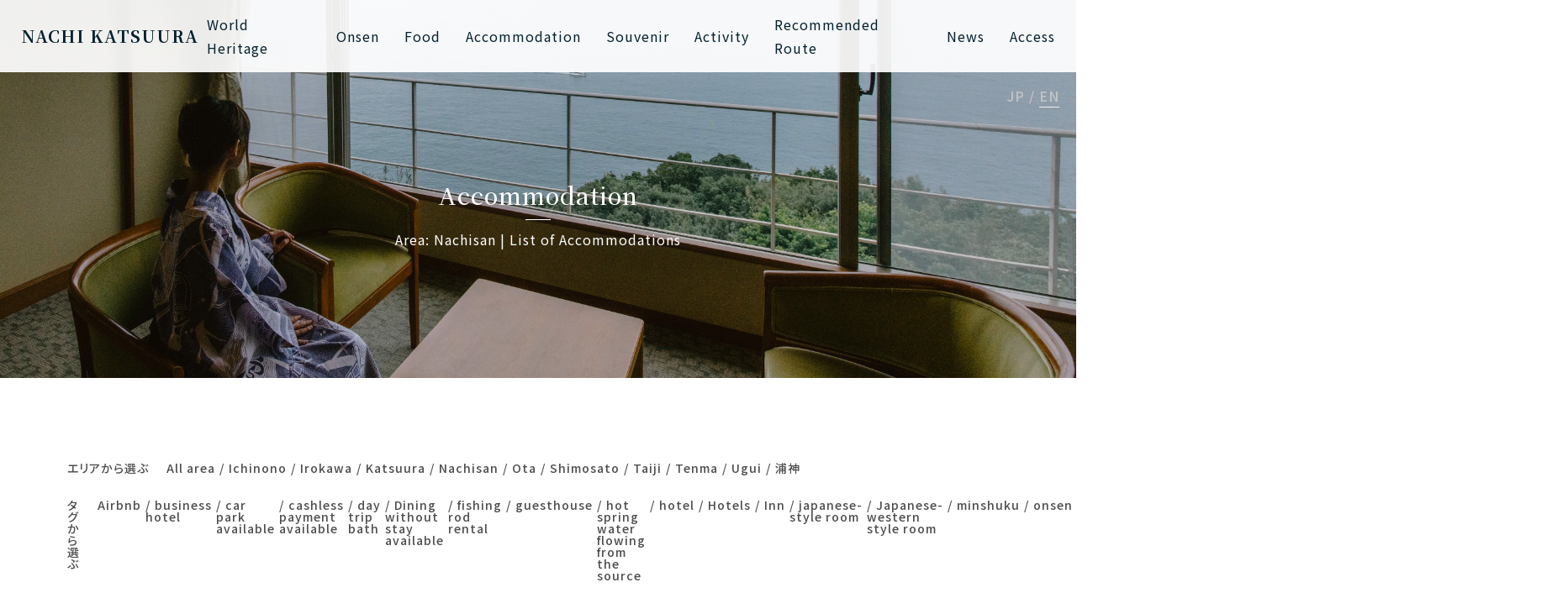

--- FILE ---
content_type: text/html; charset=UTF-8
request_url: https://nachikan.jp/en/accommodation/list/?area=42
body_size: 6551
content:
<!DOCTYPE html>
<html lang="en">
<head prefix="og: http://ogp.me/ns# fb: http://ogp.me/ns/fb# website: http://ogp.me/ns/website#">

    <!-- Global site tag (gtag.js) - Google Analytics -->
    <script async src="https://www.googletagmanager.com/gtag/js?id=UA-27687695-1"></script>
    <script>
    window.dataLayer = window.dataLayer || [];
    function gtag(){dataLayer.push(arguments);}
    gtag('js', new Date());

    gtag('config', 'UA-27687695-1');
    </script>


    <meta charset="utf-8">
    <meta http-equiv="imagetoolbar" content="no">
    <meta http-equiv="X-UA-Compatible" content="IE=edge">
    <meta name="format-detection" content="telephone=no">

    <title>宿泊施設一覧  |  NACHI KATSUURA</title>
    <meta name="description" content="Make a pilgrimage to Kumano and indulge in raw tuna">
    <meta name="keywords" content="nachi,nackt,map,wakayama,katsuura,sightseeing">

    <meta name="title" content="宿泊施設一覧  |  NACHI KATSUURA">

    <link rel="preconnect" href="https://fonts.gstatic.com" crossorigin>
    <link rel="preconnect" href="https://cdnjs.cloudflare.com" crossorigin>
    <link rel="preconnect" href="https://nachikan.jp" crossorigin>

    <meta property="og:type" content="website">
    <meta property="og:title" content="宿泊施設一覧  |  NACHI KATSUURA">
    <meta property="og:site_name" content="NACHI KATSUURA">
    <meta property="og:url" content="https://nachikan.jp/en/accommodation/list/?area=42">
    <meta property="og:description" content="Make a pilgrimage to Kumano and indulge in raw tuna">
    <meta property="og:image" content="https://nachikan.jp/wp-content/themes/nachikan_v1/assets/img/ogp.jpg?v=1768878522">

    <meta name="twitter:card" content="summary_large_image">
    <meta property="twitter:url" content="https://nachikan.jp/en/accommodation/list/?area=42">
    <meta name="twitter:title" content="宿泊施設一覧  |  NACHI KATSUURA">
    <meta property="twitter:description" content="Make a pilgrimage to Kumano and indulge in raw tuna">
    <meta property="twitter:image" content="https://nachikan.jp/wp-content/themes/nachikan_v1/assets/img/ogp.jpg?v=1768878522">

    <link rel="apple-touch-icon" sizes="180x180" href="https://nachikan.jp/wp-content/themes/nachikan_v1/assets/img/favicon2/apple-touch-icon.png">
    <link rel="icon" type="image/png" sizes="32x32" href="https://nachikan.jp/wp-content/themes/nachikan_v1/assets/img/favicon2/favicon-32x32.png">
    <link rel="icon" type="image/png" sizes="16x16" href="https://nachikan.jp/wp-content/themes/nachikan_v1/assets/img/favicon2/favicon-16x16.png">
    <link rel="manifest" href="https://nachikan.jp/wp-content/themes/nachikan_v1/assets/img/favicon2/site.webmanifest">
    <link rel="mask-icon" href="https://nachikan.jp/wp-content/themes/nachikan_v1/assets/img/favicon2/safari-pinned-tab.svg" color="#000000">
    <link rel="shortcut icon" href="https://nachikan.jp/wp-content/themes/nachikan_v1/assets/img/favicon2/favicon.ico">
    <meta name="msapplication-TileColor" content="#ffffff">
    <meta name="msapplication-config" content="https://nachikan.jp/wp-content/themes/nachikan_v1/assets/img/favicon2/browserconfig.xml">
    <meta name="theme-color" content="#ffffff">

    <link href="https://fonts.googleapis.com/css2?family=Noto+Sans+JP:wght@300;400;500;700&family=Noto+Serif+JP:wght@400;500;700&display=swap" rel="stylesheet">


    <script type="text/javascript">
        var ua = navigator.userAgent.toLowerCase();

        if (ua.indexOf('iphone') > 0 || ua.indexOf('android') > 0 && ua.indexOf('mobile') > 0) {
            document.write('<meta name="viewport" content="width=360">');
        }else{
            document.write('<meta name="viewport" content="width=1280">');
        }
    </script>


    <link rel="stylesheet" href="https://nachikan.jp/wp-content/themes/nachikan_v1/assets/css/main.css?v=1768878522">
    <link rel="stylesheet" href="https://nachikan.jp/wp-content/themes/nachikan_v1/assets/css/page.css?v=1768878522">

    <script src="https://cdnjs.cloudflare.com/ajax/libs/jquery/3.4.1/jquery.min.js" integrity="sha256-CSXorXvZcTkaix6Yvo6HppcZGetbYMGWSFlBw8HfCJo=" crossorigin="anonymous"></script>
    <script src="https://cdnjs.cloudflare.com/ajax/libs/emergence.js/1.1.2/emergence.js" integrity="sha256-WptyqjCPqBO490rI/6FcQpdLuhgrqfBxv525u8rwWkE=" crossorigin="anonymous"></script>
    <script src="https://nachikan.jp/wp-content/themes/nachikan_v1/assets/js/main.js?v=1768878522"></script>

    <title>宿泊施設一覧  |  NACHI KATSUURA</title>
<meta name='robots' content='max-image-preview:large' />
<link rel="alternate" hreflang="ja" href="https://nachikan.jp/accommodation/list/" />
<link rel="alternate" hreflang="en" href="https://nachikan.jp/en/accommodation/list/" />
<link rel="alternate" hreflang="x-default" href="https://nachikan.jp/accommodation/list/" />
<link rel='stylesheet' id='classic-theme-styles-css' href='https://nachikan.jp/wp-includes/css/classic-themes.min.css?ver=6.2.6' type='text/css' media='all' />
<style id='global-styles-inline-css' type='text/css'>
body{--wp--preset--color--black: #000000;--wp--preset--color--cyan-bluish-gray: #abb8c3;--wp--preset--color--white: #ffffff;--wp--preset--color--pale-pink: #f78da7;--wp--preset--color--vivid-red: #cf2e2e;--wp--preset--color--luminous-vivid-orange: #ff6900;--wp--preset--color--luminous-vivid-amber: #fcb900;--wp--preset--color--light-green-cyan: #7bdcb5;--wp--preset--color--vivid-green-cyan: #00d084;--wp--preset--color--pale-cyan-blue: #8ed1fc;--wp--preset--color--vivid-cyan-blue: #0693e3;--wp--preset--color--vivid-purple: #9b51e0;--wp--preset--color--red: #da0000;--wp--preset--gradient--vivid-cyan-blue-to-vivid-purple: linear-gradient(135deg,rgba(6,147,227,1) 0%,rgb(155,81,224) 100%);--wp--preset--gradient--light-green-cyan-to-vivid-green-cyan: linear-gradient(135deg,rgb(122,220,180) 0%,rgb(0,208,130) 100%);--wp--preset--gradient--luminous-vivid-amber-to-luminous-vivid-orange: linear-gradient(135deg,rgba(252,185,0,1) 0%,rgba(255,105,0,1) 100%);--wp--preset--gradient--luminous-vivid-orange-to-vivid-red: linear-gradient(135deg,rgba(255,105,0,1) 0%,rgb(207,46,46) 100%);--wp--preset--gradient--very-light-gray-to-cyan-bluish-gray: linear-gradient(135deg,rgb(238,238,238) 0%,rgb(169,184,195) 100%);--wp--preset--gradient--cool-to-warm-spectrum: linear-gradient(135deg,rgb(74,234,220) 0%,rgb(151,120,209) 20%,rgb(207,42,186) 40%,rgb(238,44,130) 60%,rgb(251,105,98) 80%,rgb(254,248,76) 100%);--wp--preset--gradient--blush-light-purple: linear-gradient(135deg,rgb(255,206,236) 0%,rgb(152,150,240) 100%);--wp--preset--gradient--blush-bordeaux: linear-gradient(135deg,rgb(254,205,165) 0%,rgb(254,45,45) 50%,rgb(107,0,62) 100%);--wp--preset--gradient--luminous-dusk: linear-gradient(135deg,rgb(255,203,112) 0%,rgb(199,81,192) 50%,rgb(65,88,208) 100%);--wp--preset--gradient--pale-ocean: linear-gradient(135deg,rgb(255,245,203) 0%,rgb(182,227,212) 50%,rgb(51,167,181) 100%);--wp--preset--gradient--electric-grass: linear-gradient(135deg,rgb(202,248,128) 0%,rgb(113,206,126) 100%);--wp--preset--gradient--midnight: linear-gradient(135deg,rgb(2,3,129) 0%,rgb(40,116,252) 100%);--wp--preset--duotone--dark-grayscale: url('#wp-duotone-dark-grayscale');--wp--preset--duotone--grayscale: url('#wp-duotone-grayscale');--wp--preset--duotone--purple-yellow: url('#wp-duotone-purple-yellow');--wp--preset--duotone--blue-red: url('#wp-duotone-blue-red');--wp--preset--duotone--midnight: url('#wp-duotone-midnight');--wp--preset--duotone--magenta-yellow: url('#wp-duotone-magenta-yellow');--wp--preset--duotone--purple-green: url('#wp-duotone-purple-green');--wp--preset--duotone--blue-orange: url('#wp-duotone-blue-orange');--wp--preset--font-size--small: 12px;--wp--preset--font-size--medium: 20px;--wp--preset--font-size--large: 20px;--wp--preset--font-size--x-large: 42px;--wp--preset--spacing--20: 0.44rem;--wp--preset--spacing--30: 0.67rem;--wp--preset--spacing--40: 1rem;--wp--preset--spacing--50: 1.5rem;--wp--preset--spacing--60: 2.25rem;--wp--preset--spacing--70: 3.38rem;--wp--preset--spacing--80: 5.06rem;--wp--preset--shadow--natural: 6px 6px 9px rgba(0, 0, 0, 0.2);--wp--preset--shadow--deep: 12px 12px 50px rgba(0, 0, 0, 0.4);--wp--preset--shadow--sharp: 6px 6px 0px rgba(0, 0, 0, 0.2);--wp--preset--shadow--outlined: 6px 6px 0px -3px rgba(255, 255, 255, 1), 6px 6px rgba(0, 0, 0, 1);--wp--preset--shadow--crisp: 6px 6px 0px rgba(0, 0, 0, 1);}:where(.is-layout-flex){gap: 0.5em;}body .is-layout-flow > .alignleft{float: left;margin-inline-start: 0;margin-inline-end: 2em;}body .is-layout-flow > .alignright{float: right;margin-inline-start: 2em;margin-inline-end: 0;}body .is-layout-flow > .aligncenter{margin-left: auto !important;margin-right: auto !important;}body .is-layout-constrained > .alignleft{float: left;margin-inline-start: 0;margin-inline-end: 2em;}body .is-layout-constrained > .alignright{float: right;margin-inline-start: 2em;margin-inline-end: 0;}body .is-layout-constrained > .aligncenter{margin-left: auto !important;margin-right: auto !important;}body .is-layout-constrained > :where(:not(.alignleft):not(.alignright):not(.alignfull)){max-width: var(--wp--style--global--content-size);margin-left: auto !important;margin-right: auto !important;}body .is-layout-constrained > .alignwide{max-width: var(--wp--style--global--wide-size);}body .is-layout-flex{display: flex;}body .is-layout-flex{flex-wrap: wrap;align-items: center;}body .is-layout-flex > *{margin: 0;}:where(.wp-block-columns.is-layout-flex){gap: 2em;}.has-black-color{color: var(--wp--preset--color--black) !important;}.has-cyan-bluish-gray-color{color: var(--wp--preset--color--cyan-bluish-gray) !important;}.has-white-color{color: var(--wp--preset--color--white) !important;}.has-pale-pink-color{color: var(--wp--preset--color--pale-pink) !important;}.has-vivid-red-color{color: var(--wp--preset--color--vivid-red) !important;}.has-luminous-vivid-orange-color{color: var(--wp--preset--color--luminous-vivid-orange) !important;}.has-luminous-vivid-amber-color{color: var(--wp--preset--color--luminous-vivid-amber) !important;}.has-light-green-cyan-color{color: var(--wp--preset--color--light-green-cyan) !important;}.has-vivid-green-cyan-color{color: var(--wp--preset--color--vivid-green-cyan) !important;}.has-pale-cyan-blue-color{color: var(--wp--preset--color--pale-cyan-blue) !important;}.has-vivid-cyan-blue-color{color: var(--wp--preset--color--vivid-cyan-blue) !important;}.has-vivid-purple-color{color: var(--wp--preset--color--vivid-purple) !important;}.has-black-background-color{background-color: var(--wp--preset--color--black) !important;}.has-cyan-bluish-gray-background-color{background-color: var(--wp--preset--color--cyan-bluish-gray) !important;}.has-white-background-color{background-color: var(--wp--preset--color--white) !important;}.has-pale-pink-background-color{background-color: var(--wp--preset--color--pale-pink) !important;}.has-vivid-red-background-color{background-color: var(--wp--preset--color--vivid-red) !important;}.has-luminous-vivid-orange-background-color{background-color: var(--wp--preset--color--luminous-vivid-orange) !important;}.has-luminous-vivid-amber-background-color{background-color: var(--wp--preset--color--luminous-vivid-amber) !important;}.has-light-green-cyan-background-color{background-color: var(--wp--preset--color--light-green-cyan) !important;}.has-vivid-green-cyan-background-color{background-color: var(--wp--preset--color--vivid-green-cyan) !important;}.has-pale-cyan-blue-background-color{background-color: var(--wp--preset--color--pale-cyan-blue) !important;}.has-vivid-cyan-blue-background-color{background-color: var(--wp--preset--color--vivid-cyan-blue) !important;}.has-vivid-purple-background-color{background-color: var(--wp--preset--color--vivid-purple) !important;}.has-black-border-color{border-color: var(--wp--preset--color--black) !important;}.has-cyan-bluish-gray-border-color{border-color: var(--wp--preset--color--cyan-bluish-gray) !important;}.has-white-border-color{border-color: var(--wp--preset--color--white) !important;}.has-pale-pink-border-color{border-color: var(--wp--preset--color--pale-pink) !important;}.has-vivid-red-border-color{border-color: var(--wp--preset--color--vivid-red) !important;}.has-luminous-vivid-orange-border-color{border-color: var(--wp--preset--color--luminous-vivid-orange) !important;}.has-luminous-vivid-amber-border-color{border-color: var(--wp--preset--color--luminous-vivid-amber) !important;}.has-light-green-cyan-border-color{border-color: var(--wp--preset--color--light-green-cyan) !important;}.has-vivid-green-cyan-border-color{border-color: var(--wp--preset--color--vivid-green-cyan) !important;}.has-pale-cyan-blue-border-color{border-color: var(--wp--preset--color--pale-cyan-blue) !important;}.has-vivid-cyan-blue-border-color{border-color: var(--wp--preset--color--vivid-cyan-blue) !important;}.has-vivid-purple-border-color{border-color: var(--wp--preset--color--vivid-purple) !important;}.has-vivid-cyan-blue-to-vivid-purple-gradient-background{background: var(--wp--preset--gradient--vivid-cyan-blue-to-vivid-purple) !important;}.has-light-green-cyan-to-vivid-green-cyan-gradient-background{background: var(--wp--preset--gradient--light-green-cyan-to-vivid-green-cyan) !important;}.has-luminous-vivid-amber-to-luminous-vivid-orange-gradient-background{background: var(--wp--preset--gradient--luminous-vivid-amber-to-luminous-vivid-orange) !important;}.has-luminous-vivid-orange-to-vivid-red-gradient-background{background: var(--wp--preset--gradient--luminous-vivid-orange-to-vivid-red) !important;}.has-very-light-gray-to-cyan-bluish-gray-gradient-background{background: var(--wp--preset--gradient--very-light-gray-to-cyan-bluish-gray) !important;}.has-cool-to-warm-spectrum-gradient-background{background: var(--wp--preset--gradient--cool-to-warm-spectrum) !important;}.has-blush-light-purple-gradient-background{background: var(--wp--preset--gradient--blush-light-purple) !important;}.has-blush-bordeaux-gradient-background{background: var(--wp--preset--gradient--blush-bordeaux) !important;}.has-luminous-dusk-gradient-background{background: var(--wp--preset--gradient--luminous-dusk) !important;}.has-pale-ocean-gradient-background{background: var(--wp--preset--gradient--pale-ocean) !important;}.has-electric-grass-gradient-background{background: var(--wp--preset--gradient--electric-grass) !important;}.has-midnight-gradient-background{background: var(--wp--preset--gradient--midnight) !important;}.has-small-font-size{font-size: var(--wp--preset--font-size--small) !important;}.has-medium-font-size{font-size: var(--wp--preset--font-size--medium) !important;}.has-large-font-size{font-size: var(--wp--preset--font-size--large) !important;}.has-x-large-font-size{font-size: var(--wp--preset--font-size--x-large) !important;}
.wp-block-navigation a:where(:not(.wp-element-button)){color: inherit;}
:where(.wp-block-columns.is-layout-flex){gap: 2em;}
.wp-block-pullquote{font-size: 1.5em;line-height: 1.6;}
</style>
<link rel='stylesheet' id='wpml-blocks-css' href='https://nachikan.jp/wp-content/plugins/sitepress-multilingual-cms/dist/css/blocks/styles.css?ver=4.6.6' type='text/css' media='all' />
<meta name="generator" content="WPML ver:4.6.6 stt:1,28;" />
	<script>
	</script>
</head>
<body class="page-template-default page page-id-382 page-child parent-pageid-60 wp-embed-responsive feature-list page-list pList is-en">
    <header id="gHeader">
  <nav id="gNav">
    <ul>
      <li class="sitetitle"><a href="/en/">
        <span data-lang="en">NACHI KATSUURA</span>
        <span data-lang="ja">NACHI KATSUURA</span>
      </a></li>
                        <li><a href="https://nachikan.jp/en/spot/">World Heritage</a></li>
                  <li><a href="https://nachikan.jp/en/spa/">Onsen</a></li>
                  <li><a href="https://nachikan.jp/en/restaurant/">Food</a></li>
                  <li><a href="https://nachikan.jp/en/accommodation/">Accommodation</a></li>
                  <li><a href="https://nachikan.jp/en/souvenir/">Souvenir</a></li>
                  <li><a href="https://nachikan.jp/en/activity/">Activity</a></li>
                  <li><a href="https://nachikan.jp/en/recommended-route/">Recommended Route</a></li>
                  <li><a href="https://nachikan.jp/en/news/">News</a></li>
                  <li><a href="https://nachikan.jp/en/access/">Access</a></li>
                  </ul>
  </nav>
<ul class="langSwitcher pcOnly">
  <li class="ja"><a href="https://nachikan.jp/accommodation/list/">JP</a></li>
  <li class="en"><a href="https://nachikan.jp/en/accommodation/list/">EN</a></li>
</ul>
</header>
<button id="toggleGHeader" class="spOnly">
<svg class="open" xmlns="http://www.w3.org/2000/svg" viewBox="0 0 24 24"><path d="M24 6h-24v-4h24v4zm0 4h-24v4h24v-4zm0 8h-24v4h24v-4z"/></svg>
<svg class="close" xmlns="http://www.w3.org/2000/svg" viewBox="0 0 24 24"><path d="M23.954 21.03l-9.184-9.095 9.092-9.174-2.832-2.807-9.09 9.179-9.176-9.088-2.81 2.81 9.186 9.105-9.095 9.184 2.81 2.81 9.112-9.192 9.18 9.1z"/></svg>
</button>
<ul class="langSwitcher spOnly">
  <li class="ja"><a href="https://nachikan.jp/accommodation/list/">JP</a></li>
  <li class="en"><a href="https://nachikan.jp/en/accommodation/list/">EN</a></li>
</ul>

<section data-emergence="hidden" class="page-header feature-header" style="background-image:url(/wp-content/uploads/2021/02/DSC_0645_4000.jpg)">
<h1 class="title light center borderBottom">Accommodation</h1>
  <p class="title2">Area: Nachisan | List of Accommodations</p>
</section>

<div class="accommodation_nav archive-feature_nav">
<dl class="area">
  <dt>
  エリアから選ぶ  </dt>
      <dd><a href="/en/accommodation/list/?area=122">All area</a></dd>
      <dd><a href="/en/accommodation/list/?area=194">Ichinono</a></dd>
      <dd><a href="/en/accommodation/list/?area=41">Irokawa</a></dd>
      <dd><a href="/en/accommodation/list/?area=37">Katsuura</a></dd>
      <dd><a href="/en/accommodation/list/?area=42">Nachisan</a></dd>
      <dd><a href="/en/accommodation/list/?area=39">Ota</a></dd>
      <dd><a href="/en/accommodation/list/?area=38">Shimosato</a></dd>
      <dd><a href="/en/accommodation/list/?area=244">Taiji</a></dd>
      <dd><a href="/en/accommodation/list/?area=222">Tenma</a></dd>
      <dd><a href="/en/accommodation/list/?area=40">Ugui</a></dd>
      <dd><a href="/en/accommodation/list/?area=295">浦神</a></dd>
  </dl>
<dl class="tag">
  <dt>タグから選ぶ</dt>
      <dd><a href="/en/accommodation/list/?tag=111">Airbnb</a></dd>
      <dd><a href="/en/accommodation/list/?tag=110">business hotel</a></dd>
      <dd><a href="/en/accommodation/list/?tag=246">car park available</a></dd>
      <dd><a href="/en/accommodation/list/?tag=247">cashless payment available</a></dd>
      <dd><a href="/en/accommodation/list/?tag=248">day trip bath</a></dd>
      <dd><a href="/en/accommodation/list/?tag=281">Dining without stay available</a></dd>
      <dd><a href="/en/accommodation/list/?tag=249">fishing rod rental</a></dd>
      <dd><a href="/en/accommodation/list/?tag=118">guesthouse</a></dd>
      <dd><a href="/en/accommodation/list/?tag=250">hot spring water flowing from the source</a></dd>
      <dd><a href="/en/accommodation/list/?tag=230">hotel</a></dd>
      <dd><a href="/en/accommodation/list/?tag=280">Hotels</a></dd>
      <dd><a href="/en/accommodation/list/?tag=109">Inn</a></dd>
      <dd><a href="/en/accommodation/list/?tag=251">japanese-style room</a></dd>
      <dd><a href="/en/accommodation/list/?tag=252">Japanese-western style room</a></dd>
      <dd><a href="/en/accommodation/list/?tag=114">minshuku</a></dd>
      <dd><a href="/en/accommodation/list/?tag=113">onsen</a></dd>
      <dd><a href="/en/accommodation/list/?tag=253">open-air bath</a></dd>
      <dd><a href="/en/accommodation/list/?tag=254">private bath</a></dd>
      <dd><a href="/en/accommodation/list/?tag=255">room with private bath</a></dd>
      <dd><a href="/en/accommodation/list/?tag=256">service in foreign language available</a></dd>
      <dd><a href="/en/accommodation/list/?tag=108">stay with meals</a></dd>
      <dd><a href="/en/accommodation/list/?tag=107">stay without meals</a></dd>
      <dd><a href="/en/accommodation/list/?tag=257">western-style room</a></dd>
      <dd><a href="/en/accommodation/list/?tag=258">yumeguri ticket valid</a></dd>
      <dd><a href="/en/accommodation/list/?tag=294">一棟貸し</a></dd>
  </dl>


</div>

<section class="accommodation_list archive-list">
  <ul>
    </ul>
</section>

<section id="gRecommendedRoute">
<h3 class="section-title title borderBottom center">
  recommended route for enjoy your trip</h3>
<ul class="gRecommendedRoute_list">
  <li class="gRecommendedRoute_list-row">
    <div data-emergence="hidden" class="wrapper scaleBg">
      <div class="bg block" style="background-image:url('/wp-content/uploads/2022/12/1-1bodai-1-2000x1334.jpg')"></div>
        <a class="link block" href="https://nachikan.jp/en/recommended-route/half-day-trip-plan-from-morning-to-noon/"></a>
        <h4 class="title">Half day trip plan from morning to noon</h4>
        <p class="title2">Day three</p>
    </div>
  </li>
    <li class="gRecommendedRoute_list-row">
    <div data-emergence="hidden" class="wrapper scaleBg">
      <div class="bg block" style="background-image:url('/wp-content/uploads/2022/12/693f93bfa8b2e78dcbca7d5e53bb3032-2000x1334.jpg')"></div>
        <a class="link block" href="https://nachikan.jp/en/recommended-route/half-day-trip-plan-from-morning-to-noon/"></a>
        <h4 class="title">Half day trip plan from morning to noon</h4>
        <p class="title2">Day three</p>
    </div>
  </li>
    <li class="gRecommendedRoute_list-row">
    <div data-emergence="hidden" class="wrapper scaleBg">
      <div class="bg block" style="background-image:url('/wp-content/uploads/2022/12/e90b4b6eabe15637ef4f086278cc36c5-2000x1333.jpg')"></div>
        <a class="link block" href="https://nachikan.jp/en/recommended-route/half-day-trip-plan-from-morning-to-noon/"></a>
        <h4 class="title">Half day trip plan from morning to noon</h4>
        <p class="title2">Day three</p>
    </div>
  </li>
    <li class="gRecommendedRoute_list-row">
    <div data-emergence="hidden" class="wrapper scaleBg">
      <div class="bg block" style="background-image:url('/wp-content/uploads/2022/12/65ca1968c5fdf91ad6d6ebbeed7fb5eb-2000x1334.jpg')"></div>
        <a class="link block" href="https://nachikan.jp/en/recommended-route/half-day-trip-plan-from-morning-to-noon/"></a>
        <h4 class="title">Half day trip plan from morning to noon</h4>
        <p class="title2">Day three</p>
    </div>
  </li>
    <li class="gRecommendedRoute_list-row">
    <div data-emergence="hidden" class="wrapper scaleBg">
      <div class="bg block" style="background-image:url('/wp-content/uploads/2022/12/e3250b93e13c08264ea4016242f7d657-2000x1500.jpg')"></div>
        <a class="link block" href="https://nachikan.jp/en/recommended-route/half-day-trip-plan-from-morning-to-noon/"></a>
        <h4 class="title">Half day trip plan from morning to noon</h4>
        <p class="title2">Day three</p>
    </div>
  </li>
    <li class="gRecommendedRoute_list-row">
    <div data-emergence="hidden" class="wrapper scaleBg">
      <div class="bg block" style="background-image:url('/wp-content/uploads/2022/12/a74780f8028234f53971043da606816b-2000x1335.jpg')"></div>
        <a class="link block" href="https://nachikan.jp/en/recommended-route/half-day-trip-plan-from-morning-to-noon/"></a>
        <h4 class="title">Half day trip plan from morning to noon</h4>
        <p class="title2">Day three</p>
    </div>
  </li>
  
</ul>
<a href="/en/recommended-route" data-target="more" class="link spOnly">See more</a>

<a href="/en/access" data-target="access" class="link button large border blue center">
    Accsess to Nachi Katsuura</a>
</section>

<section id="gRecommendedRoute">
<h3 class="section-title title borderBottom center">
  recommended route for enjoy your trip</h3>
<ul class="gRecommendedRoute_list">
  <li class="gRecommendedRoute_list-row">
    <div data-emergence="hidden" class="wrapper scaleBg">
      <div class="bg block" style="background-image:url('/wp-content/uploads/2022/12/1-1bodai-1-2000x1334.jpg')"></div>
        <a class="link block" href="https://nachikan.jp/en/recommended-route/half-day-trip-plan-from-morning-to-noon/"></a>
        <h4 class="title">Half day trip plan from morning to noon</h4>
        <p class="title2">Day three</p>
    </div>
  </li>
    <li class="gRecommendedRoute_list-row">
    <div data-emergence="hidden" class="wrapper scaleBg">
      <div class="bg block" style="background-image:url('/wp-content/uploads/2022/12/693f93bfa8b2e78dcbca7d5e53bb3032-2000x1334.jpg')"></div>
        <a class="link block" href="https://nachikan.jp/en/recommended-route/half-day-trip-plan-from-morning-to-noon/"></a>
        <h4 class="title">Half day trip plan from morning to noon</h4>
        <p class="title2">Day three</p>
    </div>
  </li>
    <li class="gRecommendedRoute_list-row">
    <div data-emergence="hidden" class="wrapper scaleBg">
      <div class="bg block" style="background-image:url('/wp-content/uploads/2022/12/e90b4b6eabe15637ef4f086278cc36c5-2000x1333.jpg')"></div>
        <a class="link block" href="https://nachikan.jp/en/recommended-route/half-day-trip-plan-from-morning-to-noon/"></a>
        <h4 class="title">Half day trip plan from morning to noon</h4>
        <p class="title2">Day three</p>
    </div>
  </li>
    <li class="gRecommendedRoute_list-row">
    <div data-emergence="hidden" class="wrapper scaleBg">
      <div class="bg block" style="background-image:url('/wp-content/uploads/2022/12/65ca1968c5fdf91ad6d6ebbeed7fb5eb-2000x1334.jpg')"></div>
        <a class="link block" href="https://nachikan.jp/en/recommended-route/half-day-trip-plan-from-morning-to-noon/"></a>
        <h4 class="title">Half day trip plan from morning to noon</h4>
        <p class="title2">Day three</p>
    </div>
  </li>
    <li class="gRecommendedRoute_list-row">
    <div data-emergence="hidden" class="wrapper scaleBg">
      <div class="bg block" style="background-image:url('/wp-content/uploads/2022/12/e3250b93e13c08264ea4016242f7d657-2000x1500.jpg')"></div>
        <a class="link block" href="https://nachikan.jp/en/recommended-route/half-day-trip-plan-from-morning-to-noon/"></a>
        <h4 class="title">Half day trip plan from morning to noon</h4>
        <p class="title2">Day three</p>
    </div>
  </li>
    <li class="gRecommendedRoute_list-row">
    <div data-emergence="hidden" class="wrapper scaleBg">
      <div class="bg block" style="background-image:url('/wp-content/uploads/2022/12/a74780f8028234f53971043da606816b-2000x1335.jpg')"></div>
        <a class="link block" href="https://nachikan.jp/en/recommended-route/half-day-trip-plan-from-morning-to-noon/"></a>
        <h4 class="title">Half day trip plan from morning to noon</h4>
        <p class="title2">Day three</p>
    </div>
  </li>
  
</ul>
<a href="/en/recommended-route" data-target="more" class="link spOnly">See more</a>

<a href="/en/access" data-target="access" class="link button large border blue center">
    Accsess to Nachi Katsuura</a>
</section>
<section id="gBottomNav">
  <ul>
                <li data-emergence="hidden" class="scaleBg">
        <div class="bg block" style="background-image:url('/wp-content/uploads/2021/01/DSC_a8039-1-1-1200x595.jpg')"></div>
        <a class="link block" href="https://nachikan.jp/en/restaurant/">
        </a>
        <span>Food</span>
      </li>
              <li data-emergence="hidden" class="scaleBg">
        <div class="bg block" style="background-image:url('/wp-content/uploads/2021/01/DSC_0783-1-1-1200x800.jpg')"></div>
        <a class="link block" href="https://nachikan.jp/en/spot/">
        </a>
        <span>World Heritage</span>
      </li>
              <li data-emergence="hidden" class="scaleBg">
        <div class="bg block" style="background-image:url('/wp-content/uploads/2021/01/DSC_0444-1200x595.jpg')"></div>
        <a class="link block" href="https://nachikan.jp/en/spa/">
        </a>
        <span>Onsen</span>
      </li>
              <li data-emergence="hidden" class="scaleBg">
        <div class="bg block" style="background-image:url('/wp-content/uploads/2021/02/DSC_0642-1_2000-1200x900.jpg')"></div>
        <a class="link block" href="https://nachikan.jp/en/accommodation/">
        </a>
        <span>Accomodation</span>
      </li>
              <li data-emergence="hidden" class="scaleBg">
        <div class="bg block" style="background-image:url('/wp-content/uploads/2021/01/DSC_1097-2-1-3-1200x798.jpg')"></div>
        <a class="link block" href="https://nachikan.jp/en/activity/">
        </a>
        <span>Activity</span>
      </li>
              <li data-emergence="hidden" class="scaleBg">
        <div class="bg block" style="background-image:url('/wp-content/uploads/2021/08/IMGL9065_2000-1200x800.jpg')"></div>
        <a class="link block" href="https://nachikan.jp/en/souvenir/">
        </a>
        <span>Souvenir</span>
      </li>
        </ul>
</section>

<footer id="gFooter">


    <div class="c1">
    <p class="sitetitle">
      <span data-lang="ja">一般社団法人 那智勝浦観光機構</span>
      <span data-lang="en">NACHI KATSUURA<br>TOURISM ORGANIZATION <br>General Incorporated Association</span>
    </p>
    <p class="address" data-lang="ja">
      〒649-5335<br>
      和歌山県東牟婁郡那智勝浦町築地6丁目1番地4
    </p>
    <p class="address" data-lang="en">
      〒649-5335<br>
      6-1-4 Tsukiji, Nachikatsuura Cho,<br>Higashimuro Gun, Wakayama
    </p>
    <dl class="number">
      <div class="wrapper">
        <dt>TEL</dt>
        <dd><ul>
          <li>0735-52-5311 （tourist information center） ※Contact this phone number for our local guided tours<br>Opening hour :9:00~18:00( Available 7 days a week) </li>
          <li style="margin-top:0.3em;">0735-52-6153（office）<br>Opening hour :9:00~18:00( available weekdays only)</li>
        </ul></dd>
      </div>
      <div class="wrapper">
        <dt>FAX</dt>
        <dd>0735-52-0131</dd>
      </div>
      <div class="wrapper">
        <dt>メール</dt>
        <dd><ul>
          <li><a class="link button solid white" href="mailto:info@nachikan.jp">for traveller</a></li>
          <li><a class="link button solid white" href="mailto:office@nachikan.jp">for business</a></li>
        </ul></dd>
      </div>

    </dl>
    <a href="/en/concept" class="link concept">
      About Nachi Katsuura    </a>
    <a href="/en/access" class="link access">
      Access to town of Nachi-Katsuura    </a>
    <ul class="sns">
      <li><a class="link" target="_blank" href="https://www.facebook.com/nachikatsuuratourismorganization/">Facebook</a></li>
      <li><a class="link" target="_blank" href="https://twitter.com/nackt2020">Twitter</a></li>
      <li><a class="link" target="_blank" href="https://www.instagram.com/nachikatsuura_nackt">Instagram</a></li>
    </ul>
  </div>

    <div class="c2">
    <div class="r1 searchForm">
      <div class="wrapper">
        <script async src="https://cse.google.com/cse.js?cx=7da78a7991abcd7cc"></script>
        <div class="gcse-search"></div>
      </div>
    </div>
    <ul class="r2">
      <li><a href="/en/restaurant">
        Food      </a></li>
      <li><a href="/en/spot">
        World Heritage      </a></li>
      <li><a href="/en/spa">
        Onsen      </a></li>
      <li><a href="/en/accommodation">
        Accommodation      </a></li>
      <li><a href="/en/activity">
        Activity      </a></li>
    </ul>
    <ul class="r3">
      <li><a href="/en/recommended-route">
        Recommended Route      </a></li>
      <li><a href="/en/access">
        Access      </a></li>
      <li><a href="/en/news">
        News      </a></li>
          </ul>
    <ul class="r4">
      <li><a href="/en/about">
        About us</span>
      </a></li>
      <li><a href="/en/sitemap">
        Site map      </a></li>
      <li><a href="/en/site-info">
        About this site      </a></li>
      <li><a href="/en/site-privacy">
        Privacy Policy      </a></li>
    </ul>
  </div>

  <img src="https://nachikan.jp/wp-content/themes/nachikan_v1/assets/img/logo2_w.svg" class="logo">

  <p class="copyright">&copy; NACHI KATSUURA TOURISM ORGANIZATION 2026</p>
</footer>
<script>
    initToggleHeader();
    initEmergence();
</script>
<script>
</script>

</body>
</html>


--- FILE ---
content_type: text/css
request_url: https://nachikan.jp/wp-content/themes/nachikan_v1/assets/css/page.css?v=1768878522
body_size: 8570
content:
@charset "UTF-8";
.pTop .top_header {
  height: 100vh;
}
.pTop .top_header .swiper-container {
  width: 100%;
  height: 100%;
}
.pTop .top_header .swiper-container .swiper-slide {
  position: relative;
  display: flex;
  align-items: center;
  justify-content: center;
  flex-direction: column;
  background-size: cover;
  background-position: center center;
  background-repeat: no-repeat;
}
.pTop .top_header .swiper-container .swiper-slide .link {
  z-index: -1;
}
.pTop .top_header .swiper-container .swiper-slide .wrapper {
  margin-top: 15px;
  padding: 30px;
  transition: all 0.5s ease 0s;
  opacity: 1;
  position: relative;
}
@media screen and (max-width: 360px) {
  .pTop .top_header .swiper-container .swiper-slide .wrapper {
    margin-top: 0;
  }
}
.pTop .top_header .swiper-container .swiper-slide .wrapper .link {
  z-index: 1;
}
.pTop .top_header .swiper-container .swiper-slide .wrapper:hover {
  opacity: 0.5;
}
.pTop .top_header .swiper-container .swiper-slide .title, .pTop .top_header .swiper-container .swiper-slide .title2 {
  color: #ffffff;
  font-family: "Noto Serif JP", serif;
  font-weight: 500;
  text-align: center;
}
.pTop .top_header .swiper-container .swiper-slide .title {
  font-size: 42px;
}
@media screen and (max-width: 360px) {
  .pTop .top_header .swiper-container .swiper-slide .title {
    font-size: 38px;
    text-align: center;
  }
}
.pTop .top_header .swiper-container .swiper-slide .title2 {
  margin-top: 1.2em;
  font-size: 24px;
}
@media screen and (max-width: 360px) {
  .pTop .top_header .swiper-container .swiper-slide .title2 {
    margin-top: 1.5em;
  }
}
.pTop .top_header .swiper-container .swiper-pagination {
  bottom: auto;
  left: auto;
  width: auto;
  position: absolute;
  right: 20px;
  top: 50%;
  transform: translateY(-50%);
  display: flex;
  flex-direction: column;
}
.pTop .top_header .swiper-container .swiper-pagination .swiper-pagination-bullet {
  width: 10px;
  height: 10px;
  background: #ffffff;
  opacity: 0.3;
  margin: 10px 0;
}
.pTop .top_header .swiper-container .swiper-pagination .swiper-pagination-bullet-active {
  background: #ffffff;
  opacity: 1;
}
.pTop .top_header .top_header-news {
  position: absolute;
  bottom: 50px;
  right: 0;
  background: rgba(255, 255, 255, 0.65);
  display: flex;
  line-height: 1;
  color: #1D1D1D;
  padding: 10px 30px 10px 30px;
  z-index: 10;
  opacity: 1;
  transition: all 0.5s ease 0s;
}
.pTop .top_header .top_header-news:hover {
  opacity: 0.7;
}
.pTop .top_header .top_header-news dt {
  margin-right: 5px;
}
.pTop .top_header .top_header-news dt:after {
  content: "|";
  padding-left: 5px;
}
@media screen and (max-width: 360px) {
  .pTop .top_header .top_header-news {
    bottom: 100px;
    padding: 10px 15px;
    font-size: 12px;
  }
}
.pTop .top_header .scroll {
  position: relative;
  bottom: -40px;
  left: 50%;
  transform: translateX(-50%);
  z-index: 10;
  font-size: 20px;
  color: #c4c4c4;
  padding-bottom: 80px;
  position: absolute;
}
.pTop .top_header .scroll:after {
  content: "";
  display: inline-block;
  position: absolute;
  top: 0;
  left: 50%;
  transform: translate(-50%, -50%);
  background: #c4c4c4;
  width: 1px;
  height: 80px;
}
.pTop .top_header .scroll:after {
  top: auto;
  bottom: 0;
  transform: translateX(-50%);
}
.pTop .top_intro {
  padding-top: 100px;
  color: #04212e;
}
.pTop .top_intro .title:after {
  background: #04212e;
}
.pTop .top_intro .description {
  max-width: 700px;
  margin: 30px auto 0;
}
.pTop .top_intro .link {
  color: #04212e;
  border-color: #04212e;
  margin-top: 50px;
  left: 50%;
  transform: translateX(-50%);
}
.pTop .top_intro .link:hover {
  color: #ffffff;
}
.pTop .top_intro .link:before {
  background: #04212e;
}
.pTop .top_nav {
  margin-top: 80px;
  color: #ffffff;
  display: flex;
  flex-wrap: wrap;
  justify-content: center;
}
.pTop .top_nav .top_nav-row {
  position: relative;
}
.pTop .top_nav .top_nav-row .title, .pTop .top_nav .top_nav-row .title2 {
  font-family: "Noto Serif JP", serif;
  font-weight: 500;
}
.pTop .top_nav .top_nav-row.large {
  width: 100%;
  padding: 150px 120px;
}
@media screen and (max-width: 360px) {
  .pTop .top_nav .top_nav-row.large {
    padding: 100px 20px;
  }
}
.pTop .top_nav .top_nav-row.large:nth-child(n+2) {
  margin-top: 13px;
}
.pTop .top_nav .top_nav-row.large:nth-child(even) {
  text-align: right;
}
@media screen and (max-width: 360px) {
  .pTop .top_nav .top_nav-row.large:nth-child(even) {
    text-align: left;
  }
}
.pTop .top_nav .top_nav-row.large .wrapper {
  text-align: left;
  display: inline-block;
}
.pTop .top_nav .top_nav-row.large .title2 {
  margin-top: 0.8em;
  line-height: 1.4;
  font-size: 24px;
}
@media screen and (max-width: 360px) {
  .pTop .top_nav .top_nav-row.large .title2 {
    font-size: 20px;
  }
}
.pTop .top_nav .top_nav-row.large .description {
  max-width: 400px;
  margin-top: 30px;
}
.pTop .top_nav .top_nav-row.large .link {
  margin-top: 50px;
}
.pTop .top_nav .top_nav-row.small {
  position: relative;
  width: calc(33.3333333333% - 50px);
  margin-top: 80px;
  margin-left: 5px;
  margin-right: 5px;
}
@media screen and (max-width: 360px) {
  .pTop .top_nav .top_nav-row.small {
    width: 85%;
  }
}
.pTop .top_nav .top_nav-row.small:before {
  content: "";
  display: block;
  padding-top: 85%;
}
.pTop .top_nav .top_nav-row.small .wrapper {
  display: block;
  position: absolute;
  left: 0;
  top: 0;
  bottom: 0;
  right: 0;
  width: 100%;
  height: 100%;
  color: #ffffff;
  display: flex;
  flex-direction: column;
  align-items: center;
  justify-content: center;
}
.pTop .top_nav .top_nav-row.small .wrapper .title {
  font-size: 24px;
}
.pTop .top_nav .top_nav-row.small .wrapper .title:after {
  margin-top: 10px;
}
.pTop .top_nav .top_nav-row.small .wrapper .description {
  padding: 0 1.5em;
  text-align: center;
  line-height: 1.4;
  margin-top: 10px;
}
.pTop .top_news {
  padding-top: 100px;
  position: relative;
}
@media screen and (max-width: 360px) {
  .pTop .top_news {
    padding-top: 50px;
  }
}
.pTop .top_news:before {
  content: "";
  display: block;
  position: absolute;
  top: 0;
  left: 50%;
  transform: translateX(-50%);
  width: 65%;
  height: 1px;
  background: #1D1D1D;
}
@media screen and (max-width: 360px) {
  .pTop .top_news:before {
    margin-top: 20px;
    width: 90%;
  }
}
.pTop .top_news .link.button {
  margin-top: 80px;
}

.is-en.pTop .top_nav .top_nav-row:nth-child(odd) {
  text-align: right;
}
@media screen and (max-width: 360px) {
  .is-en.pTop .top_nav .top_nav-row:nth-child(odd) {
    text-align: left;
  }
}
.is-en.pTop .top_nav .top_nav-row:nth-child(even) {
  text-align: left;
}
@media screen and (max-width: 360px) {
  .is-en.pTop .top_nav .top_nav-row:nth-child(even) {
    text-align: left;
  }
}

.pRestaurant .restaurant_selection {
  padding-top: 100px;
}
.pRestaurant .restaurant_selection .selection-row .r1, .pRestaurant .restaurant_selection .selection-row .r2 {
  max-width: 1870px;
  display: flex;
  justify-content: space-between;
}
.pRestaurant .restaurant_selection .selection-row .r1 {
  align-items: flex-start;
}
@media screen and (max-width: 360px) {
  .pRestaurant .restaurant_selection .selection-row .r1 {
    flex-direction: column;
  }
}
.pRestaurant .restaurant_selection .selection-row .r1 .c1 {
  width: 55%;
}
@media screen and (max-width: 360px) {
  .pRestaurant .restaurant_selection .selection-row .r1 .c1 {
    width: calc(100% - 20px);
  }
}
.pRestaurant .restaurant_selection .selection-row .r1 .c2 {
  align-self: center;
}
@media screen and (max-width: 360px) {
  .pRestaurant .restaurant_selection .selection-row .r1 .c2 {
    margin-top: 30px;
    padding: 0 20px;
  }
}
@media screen and (max-width: 360px) {
  .pRestaurant .restaurant_selection .selection-row .r2 {
    flex-direction: column-reverse;
  }
}
.pRestaurant .restaurant_selection .selection-row .r2 .c1 {
  flex: 1;
}
@media screen and (max-width: 360px) {
  .pRestaurant .restaurant_selection .selection-row .r2 .c1 {
    padding: 0 20px;
    margin-top: 50px;
    align-self: center;
  }
}
.pRestaurant .restaurant_selection .selection-row .r2 .c1 .link {
  margin-top: 50px;
}
.pRestaurant .restaurant_selection .selection-row .r2 .c1 .map {
  margin-top: 50px;
}
.pRestaurant .restaurant_selection .selection-row .r2 .c1 .map:before {
  padding-top: 45%;
}
.pRestaurant .restaurant_selection .selection-row .r2 .c2 {
  width: calc(50% - 50px);
  font-size: 14px;
}
@media screen and (max-width: 360px) {
  .pRestaurant .restaurant_selection .selection-row .r2 .c2 {
    width: 100%;
    padding: 0 20px;
    align-self: center;
  }
}
.pRestaurant .restaurant_selection .selection-row .r2 .c2 .title {
  margin-top: 15px;
  font-weight: 500;
}
.pRestaurant .restaurant_selection .selection-row .r2 .c2 .menu {
  margin-top: 5px;
  max-width: 85%;
}

.pSouvenir .souvenir_selection .selection-row .r1, .pSouvenir .souvenir_selection .selection-row .r2, .pSouvenir .souvenir_selection .selection-row .r4 {
  max-width: 1870px;
  display: flex;
  justify-content: space-between;
}
.pSouvenir .souvenir_selection .selection-row .r1 {
  background: #EFEFEF;
  padding: 80px 0 200px;
  position: relative;
}
@media screen and (max-width: 360px) {
  .pSouvenir .souvenir_selection .selection-row .r1 {
    padding: 30px 0 0;
    margin-bottom: -30px;
  }
}
.pSouvenir .souvenir_selection .selection-row .r1 .c1 {
  max-width: 1870px;
  display: block;
  width: 85%;
  margin: 0 auto;
  z-index: 10;
}
@media screen and (max-width: 360px) {
  .pSouvenir .souvenir_selection .selection-row .r1 .c1 {
    width: calc(100% - 20px * 2);
    z-index: 200;
  }
}
.pSouvenir .souvenir_selection .selection-row .r2 {
  position: relative;
  margin-top: -280px;
  z-index: 200;
}
@media screen and (max-width: 360px) {
  .pSouvenir .souvenir_selection .selection-row .r2 {
    margin-top: 0;
    z-index: 10;
  }
}
.pSouvenir .souvenir_selection .selection-row .r2 .c1 {
  max-width: 1150px;
  width: 68%;
  margin: 0 auto;
  background: #ffffff;
  padding: 50px 50px 0;
}
@media screen and (max-width: 360px) {
  .pSouvenir .souvenir_selection .selection-row .r2 .c1 {
    width: 100%;
    padding: 60px 20px 0;
  }
}
.pSouvenir .souvenir_selection .selection-row .r2 .c1 .title:after {
  width: 75%;
}
@media screen and (max-width: 360px) {
  .pSouvenir .souvenir_selection .selection-row .r2 .c1 .title:after {
    margin-top: 0.5em;
  }
}
.pSouvenir .souvenir_selection .selection-row .r3 {
  display: flex;
  justify-content: space-between;
  margin-top: 50px;
}
@media screen and (max-width: 360px) {
  .pSouvenir .souvenir_selection .selection-row .r3 {
    flex-direction: column;
    margin-top: 30px;
  }
}
.pSouvenir .souvenir_selection .selection-row .r3 .image2, .pSouvenir .souvenir_selection .selection-row .r3 .images {
  width: calc(50% - 10px);
}
@media screen and (max-width: 360px) {
  .pSouvenir .souvenir_selection .selection-row .r3 .image2, .pSouvenir .souvenir_selection .selection-row .r3 .images {
    width: 100%;
  }
}
.pSouvenir .souvenir_selection .selection-row .r3 .images {
  display: flex;
  justify-content: space-between;
  flex-wrap: wrap;
}
@media screen and (max-width: 360px) {
  .pSouvenir .souvenir_selection .selection-row .r3 .images {
    margin-top: 15px;
  }
}
.pSouvenir .souvenir_selection .selection-row .r3 .images .images-item {
  width: calc(50% - 5px);
}
.pSouvenir .souvenir_selection .selection-row .r3 .images .images-item:nth-child(n+3) {
  margin-top: 5px;
}
@media screen and (max-width: 360px) {
  .pSouvenir .souvenir_selection .selection-row .r3 .images .images-item:nth-child(n+3) {
    margin-top: 10px;
  }
}
.pSouvenir .souvenir_selection .selection-row .r3 .images img {
  display: block;
}
@media screen and (max-width: 360px) {
  .pSouvenir .souvenir_selection .selection-row .r4 {
    flex-direction: column-reverse;
  }
}
.pSouvenir .souvenir_selection .selection-row .r4 .c2 {
  flex: 1;
}
@media screen and (max-width: 360px) {
  .pSouvenir .souvenir_selection .selection-row .r4 .c2 {
    padding: 0 20px;
    margin-top: 0px;
    align-self: center;
  }
}
.pSouvenir .souvenir_selection .selection-row .r4 .c2 .link {
  margin-top: 50px;
}
@media screen and (max-width: 360px) {
  .pSouvenir .souvenir_selection .selection-row .r4 .c2 .link {
    margin-top: 30px;
  }
}
.pSouvenir .souvenir_selection .selection-row .r4 .c1 {
  width: calc(50% - 50px);
  font-size: 14px;
}
.pSouvenir .souvenir_selection .selection-row .r4 .c1 .map:before {
  padding-top: 65%;
}
@media screen and (max-width: 360px) {
  .pSouvenir .souvenir_selection .selection-row .r4 .c1 {
    width: 100%;
    padding: 0 20px;
    align-self: center;
    margin-top: 50px;
  }
}

.pSpot .spot_selection {
  padding-top: 100px;
}
.pSpot .spot_selection .selection-row:nth-child(n+2) {
  padding-top: 100px;
}
.pSpot .spot_selection .selection-row .r1 {
  width: 80%;
  margin: 0 auto;
  background-size: cover;
  background-position: center center;
  background-repeat: no-repeat;
  position: relative;
  background-color: rgba(0, 0, 0, 0.3);
  background-blend-mode: darken;
}
@media screen and (max-width: 360px) {
  .pSpot .spot_selection .selection-row .r1 {
    width: 100%;
  }
}
.pSpot .spot_selection .selection-row .r1:before {
  content: "";
  display: block;
  padding-top: 40%;
}
.pSpot .spot_selection .selection-row .r1 span {
  position: absolute;
  top: 50%;
  left: 50%;
  transform: translate(-50%, -50%);
  color: #ffffff;
  font-family: "Noto Serif JP", serif;
  font-weight: 500;
  font-size: 32px;
  line-height: 1;
}
.pSpot .spot_selection .selection-row .r1 span:after {
  width: 30px;
  height: 1px;
  background: #ffffff;
  content: "";
  display: block;
  margin: 0.6em auto 0;
}
.pSpot .spot_selection .selection-row .r2, .pSpot .spot_selection .selection-row .r3 {
  max-width: 1870px;
  display: flex;
  justify-content: space-between;
  align-items: flex-start;
}
.pSpot .spot_selection .selection-row .r2 {
  padding: 0 20px;
}
@media screen and (max-width: 360px) {
  .pSpot .spot_selection .selection-row .r2 {
    flex-direction: column-reverse;
  }
}
.pSpot .spot_selection .selection-row .r2 .c1 {
  width: 45%;
}
@media screen and (max-width: 360px) {
  .pSpot .spot_selection .selection-row .r2 .c1 {
    margin-top: 30px;
    width: 100%;
  }
}
.pSpot .spot_selection .selection-row .r2 .c2 .title {
  margin-top: 0.5em;
}
.pSpot .spot_selection .selection-row .r2 .c2 .description {
  margin-top: 30px;
}
@media screen and (max-width: 360px) {
  .pSpot .spot_selection .selection-row .r2 .c2 .title {
    display: none;
  }
  .pSpot .spot_selection .selection-row .r2 .c2 .description {
    margin-top: 0;
  }
}
@media screen and (max-width: 360px) {
  .pSpot .spot_selection .selection-row .r3 {
    flex-direction: column;
    padding: 0 20px;
  }
}
.pSpot .spot_selection .selection-row .r3 .c1 {
  padding-top: calc(80px / 2);
  flex: 1;
}
.pSpot .spot_selection .selection-row .r3 .c1 .link {
  margin-top: 50px;
}
.pSpot .spot_selection .selection-row .r3 .c2 {
  width: calc(50% - 50px);
}
@media screen and (max-width: 360px) {
  .pSpot .spot_selection .selection-row .r3 .c2 {
    margin-top: 30px;
    width: 100%;
  }
}
.pSpot .spot_selection .selection-row .map {
  width: 65%;
  margin: 80px auto 0;
}
.pSpot .spot_selection .selection-row .map:before {
  padding-top: 35%;
}
@media screen and (max-width: 360px) {
  .pSpot .spot_selection .selection-row .map {
    width: calc(100% - 20px * 2);
    margin-top: 50px;
  }
}

.pAccommodation .accommodation_selection {
  padding-top: 100px;
}
.pAccommodation .accommodation_selection .selection-row .r1 {
  height: 450px;
  background-size: cover;
  background-position: center center;
  background-repeat: no-repeat;
  display: flex;
  align-items: center;
  justify-content: center;
  flex-direction: column;
  background-color: rgba(255, 255, 255, 0.4);
  background-blend-mode: lighten;
}
@media screen and (max-width: 360px) {
  .pAccommodation .accommodation_selection .selection-row .r1 {
    height: 55vh;
  }
}
.pAccommodation .accommodation_selection .selection-row .r1 .title, .pAccommodation .accommodation_selection .selection-row .r1 .title2 {
  font-family: "Noto Serif JP", serif;
  font-weight: 500;
}
.pAccommodation .accommodation_selection .selection-row .r1 .title {
  font-size: 24px;
}
@media screen and (max-width: 360px) {
  .pAccommodation .accommodation_selection .selection-row .r1 .title {
    font-size: 22px;
  }
}
.pAccommodation .accommodation_selection .selection-row .r1 .title2 {
  margin-top: 15px;
  font-size: 32px;
}
@media screen and (max-width: 360px) {
  .pAccommodation .accommodation_selection .selection-row .r1 .title2 {
    font-size: 28px;
    text-align: center;
    padding: 0 20px;
  }
}
.pAccommodation .accommodation_selection .selection-row .r1 .keyword {
  margin-top: 30px;
  font-size: 14px;
}
.pAccommodation .accommodation_selection .selection-row .r2, .pAccommodation .accommodation_selection .selection-row .r3 {
  max-width: 1870px;
  display: flex;
  justify-content: space-between;
  align-items: flex-start;
}
@media screen and (max-width: 360px) {
  .pAccommodation .accommodation_selection .selection-row .r2, .pAccommodation .accommodation_selection .selection-row .r3 {
    flex-direction: column-reverse;
  }
}
.pAccommodation .accommodation_selection .selection-row .r2 .c1 {
  width: 45%;
}
@media screen and (max-width: 360px) {
  .pAccommodation .accommodation_selection .selection-row .r2 .c1 {
    width: calc(100% - 20px * 2);
    display: block;
    margin: 30px auto 0;
  }
}
.pAccommodation .accommodation_selection .selection-row .r2 .c2 {
  margin-top: calc(80px * 1.5);
}
@media screen and (max-width: 360px) {
  .pAccommodation .accommodation_selection .selection-row .r2 .c2 {
    margin-top: 0;
    padding: 0 20px;
  }
  .pAccommodation .accommodation_selection .selection-row .r2 .c2 .image3 {
    margin: 0 auto;
    display: block;
  }
}
.pAccommodation .accommodation_selection .selection-row .r2 .c2 .area {
  margin-top: 30px;
}
.pAccommodation .accommodation_selection .selection-row .r2 .c2 .title {
  margin-top: 20px;
}
.pAccommodation .accommodation_selection .selection-row .r2 .c2 .description {
  margin-top: 30px;
}
.pAccommodation .accommodation_selection .selection-row .r3 {
  margin-top: 0;
}
@media screen and (max-width: 360px) {
  .pAccommodation .accommodation_selection .selection-row .r3 {
    margin-top: 0;
  }
}
.pAccommodation .accommodation_selection .selection-row .r3 .map:before {
  padding-top: 75%;
}
.pAccommodation .accommodation_selection .selection-row .r3 .c1 {
  flex: 1;
  padding-bottom: 30px;
}
.pAccommodation .accommodation_selection .selection-row .r3 .c1 .info-title {
  margin-top: 50px;
}
@media screen and (max-width: 360px) {
  .pAccommodation .accommodation_selection .selection-row .r3 .c1 {
    margin-top: 50px;
    padding: 0 20px;
  }
}
.pAccommodation .accommodation_selection .selection-row .r3 .c2 {
  width: 55%;
  align-self: flex-end;
}
@media screen and (max-width: 360px) {
  .pAccommodation .accommodation_selection .selection-row .r3 .c2 {
    align-self: flex-start;
    width: calc(100% - 20px * 2);
    display: block;
    margin: 15px auto 0;
  }
}

.pActivity .activity_selection {
  padding-top: 100px;
}
.pActivity .activity_selection .selection-row .r1, .pActivity .activity_selection .selection-row .r2, .pActivity .activity_selection .selection-row .r3 {
  max-width: 1870px;
  display: flex;
  justify-content: space-between;
  align-items: flex-start;
}
@media screen and (max-width: 360px) {
  .pActivity .activity_selection .selection-row .r1, .pActivity .activity_selection .selection-row .r2, .pActivity .activity_selection .selection-row .r3 {
    flex-direction: column;
  }
}
.pActivity .activity_selection .selection-row .r1 .c1 {
  width: 40%;
}
@media screen and (max-width: 360px) {
  .pActivity .activity_selection .selection-row .r1 .c1 {
    width: calc(100% - 20px);
  }
}
.pActivity .activity_selection .selection-row .r1 .c2 {
  align-self: center;
}
@media screen and (max-width: 360px) {
  .pActivity .activity_selection .selection-row .r1 .c2 {
    margin-top: 30px;
    padding: 0 20px;
  }
}
.pActivity .activity_selection .selection-row .r1 .c2 .title {
  margin-top: 15px;
}
.pActivity .activity_selection .selection-row .r1 .c2 .description {
  margin-top: 30px;
}
@media screen and (max-width: 360px) {
  .pActivity .activity_selection .selection-row .r2 {
    padding: 0 20px;
  }
}
.pActivity .activity_selection .selection-row .r2 .c1 {
  align-self: center;
}
.pActivity .activity_selection .selection-row .r2 .c2 {
  width: 50%;
}
@media screen and (max-width: 360px) {
  .pActivity .activity_selection .selection-row .r2 .c2 {
    margin-top: 30px;
    width: 100%;
  }
}
.pActivity .activity_selection .selection-row .r3 {
  padding: 0 20px;
}
.pActivity .activity_selection .selection-row .r3 .c1 {
  width: 55%;
}
@media screen and (max-width: 360px) {
  .pActivity .activity_selection .selection-row .r3 .c1 {
    width: 100%;
  }
}
.pActivity .activity_selection .selection-row .r3 .c2 {
  flex: 1;
  align-self: center;
}
@media screen and (max-width: 360px) {
  .pActivity .activity_selection .selection-row .r3 .c2 {
    margin-top: 30px;
  }
}
.pActivity .activity_selection .selection-row .r3 .c2 .address {
  margin-top: 30px;
  font-size: 14px;
}
.pActivity .activity_selection .selection-row .r4 {
  width: 70%;
  max-width: 1870px;
  margin: 80px auto 0;
}
@media screen and (max-width: 360px) {
  .pActivity .activity_selection .selection-row .r4 {
    width: 100%;
    margin-top: calc(20px);
  }
  .pActivity .activity_selection .selection-row .r4.user-content {
    padding: 0 20px !important;
  }
  .pActivity .activity_selection .selection-row .r4.user-content img {
    margin: 40px 0 !important;
  }
}
.pActivity .activity_selection .selection-row .r4 .wrapper {
  padding: 80px 50px;
}
@media screen and (max-width: 360px) {
  .pActivity .activity_selection .selection-row .r4 .wrapper {
    padding: 50px 20px;
  }
}
.pSpa .spa_selection {
  padding-top: 100px;
}
@media screen and (max-width: 360px) {
  .pSpa .spa_selection {
    padding-top: 80px;
  }
}
@media screen and (max-width: 360px) {
  .pSpa .spa_selection .selection-row {
    display: flex;
    flex-direction: column;
  }
}
.pSpa .spa_selection .selection-row:nth-child(n+2) {
  margin-top: 100px;
}
.pSpa .spa_selection .selection-row .r1 {
  max-width: 1870px;
  display: block;
  width: 85%;
  margin: 0 auto;
  z-index: 10;
}
@media screen and (max-width: 360px) {
  .pSpa .spa_selection .selection-row .r1 {
    width: calc(100% - 20px * 2);
  }
}
.pSpa .spa_selection .selection-row .r2 {
  margin-top: -300px;
  background: rgba(255, 255, 255, 0.75);
  background-size: cover;
  background-position: center center;
  background-repeat: no-repeat;
  background-blend-mode: lighten;
  padding: 400px 0 100px;
  display: flex;
  align-items: center;
  flex-direction: column;
}
@media screen and (max-width: 360px) {
  .pSpa .spa_selection .selection-row .r2 {
    margin-top: -80px;
    padding: 110px 0 60px;
  }
}
.pSpa .spa_selection .selection-row .r2 .description, .pSpa .spa_selection .selection-row .r2 .quality {
  margin-top: 30px;
  width: 50%;
  line-height: 2;
}
@media screen and (max-width: 360px) {
  .pSpa .spa_selection .selection-row .r2 .description, .pSpa .spa_selection .selection-row .r2 .quality {
    width: 100%;
    padding: 0 20px;
  }
}
.pSpa .spa_selection .selection-row .r2 .quality {
  font-size: 14px;
}
.pSpa .spa_selection .selection-row .r2 .tag {
  margin-bottom: 0px;
  margin-top: 15px;
}
.pSpa .spa_selection .selection-row .r2 .area {
  margin-top: 0;
  margin-bottom: 30px;
}
@media screen and (max-width: 360px) {
  .pSpa .spa_selection .selection-row .r2 .area {
    margin-bottom: 15px;
  }
}
.pSpa .spa_selection .selection-row .r2 .link {
  margin-top: 50px;
}
.pSpa .spa_selection .selection-row .r3 {
  align-items: center;
  max-width: 1870px;
  display: flex;
  justify-content: space-between;
}
@media screen and (max-width: 360px) {
  .pSpa .spa_selection .selection-row .r3 {
    flex-direction: column-reverse;
    order: 5;
    padding: 0 20px;
  }
}
.pSpa .spa_selection .selection-row .r3 .c1 {
  width: 50%;
}
@media screen and (max-width: 360px) {
  .pSpa .spa_selection .selection-row .r3 .c1 {
    width: 100%;
    margin-top: 30px;
  }
}
.pSpa .spa_selection .selection-row .r3 .c2 {
  flex: 1;
}
.pSpa .spa_selection .selection-row .r3 .c2 .title:after {
  margin-top: 20px;
}
.pSpa .spa_selection .selection-row .r3 .map:before {
  padding-top: 50%;
}
.pSpa .spa_selection .selection-row .gallery {
  margin-top: 80px;
}

.single-news .single-news_article {
  margin-top: 50px;
}
.single-news .news_header {
  margin-top: 150px;
}
.single-news .single_nav {
  justify-content: space-between;
}
.single-news .single_nav .link {
  width: calc(33.3333333333% - 20px);
}
@media screen and (max-width: 360px) {
  .single-news .single_nav .link {
    width: 100%;
  }
}

.page-site .page-site_contents {
  max-width: 750px;
  margin-left: auto;
  margin-right: auto;
  margin-top: 100px;
  padding: 0 20px;
}
.page-site .page-site_contents .title {
  font-size: 20px;
  line-height: 1.6;
  font-weight: 500;
}
.page-site .page-site_contents .title:nth-child(n+2) {
  margin-top: 1.8em;
}
.page-site .page-site_contents .description {
  margin-top: 0.8em;
  line-height: 2.2;
}

.page-access .section-title {
  text-align: center;
}
.page-access .access_content {
  margin: 100px auto 0;
  max-width: 1150px;
}
.page-access .access_content .small {
  max-width: 750px;
  margin-left: auto;
  margin-right: auto;
}
.page-access .access_content table {
  width: 100%;
}
.page-access .access_content h4.title {
  font-size: 22px;
  font-weight: 700;
  font-family: "Noto Serif JP", serif;
  margin-bottom: 50px;
  margin-top: 80px;
}
.page-access .access_content h4.title.center {
  text-align: center;
}
.page-access .access_content .description {
  margin-top: 40px;
  line-height: 1.6;
}
.page-access .access_content .list {
  margin-top: 50px;
}
.page-access .access_content .list li {
  position: relative;
  margin-left: 1em;
}
.page-access .access_content .list li:before {
  position: absolute;
  left: 0;
  transform: translateX(-100%);
  padding-right: 5px;
  content: "・";
}
.page-access .access_content .list li:nth-child(n+2) {
  margin-top: 20px;
}
.page-access .access_content .links-title {
  margin-top: 40px;
  font-size: 14px;
}
.page-access .access_content .links-title:before {
  content: "（";
}
.page-access .access_content .links-title:after {
  content: "）";
}
.page-access .access_content .links {
  font-size: 14px;
  margin-top: 20px;
  margin-left: 1em;
}
.page-access .access_content .links li {
  line-height: 1.4;
  margin-top: 15px;
}
.page-access .access_content .links li a {
  display: inline-block;
  border-bottom: 1px solid #1A1A1A;
  padding: 0 2px 2px;
}

@media screen and (max-width: 360px) {
  .pAccess .access_content {
    margin-top: 50px;
    padding: 0 20px;
  }
}
@media screen and (max-width: 360px) {
  .pAccess .access_content .link {
    line-height: 1.4;
  }
}
.pAccess .access_content .access-intro {
  display: flex;
  justify-content: space-between;
}
@media screen and (max-width: 360px) {
  .pAccess .access_content .access-intro {
    flex-direction: column;
  }
}
.pAccess .access_content .access-intro li {
  font-family: "Noto Serif JP", serif;
  font-weight: 700;
  text-align: center;
  font-size: 28px;
  width: calc(33.3333333333% - 30px);
  position: relative;
}
@media screen and (max-width: 360px) {
  .pAccess .access_content .access-intro li {
    width: 100%;
    font-size: 24px;
  }
}
.pAccess .access_content .access-intro li:before {
  content: "";
  display: block;
  background-size: contain;
  background-position: center center;
  background-repeat: no-repeat;
  position: absolute;
  left: 0;
  top: 0;
  width: 100%;
  height: 100%;
  opacity: 0.2;
}
@media screen and (max-width: 360px) {
  .pAccess .access_content .access-intro li:nth-child(n+2) {
    margin-top: 15px;
  }
}
.pAccess .access_content .access-intro li:nth-child(1):before {
  background-image: url("../img/access_1.png");
}
.pAccess .access_content .access-intro li:nth-child(2):before {
  background-image: url("../img/access_2.png");
}
.pAccess .access_content .access-intro li:nth-child(3):before {
  background-image: url("../img/access_2.png");
}
.pAccess .access_content .description {
  margin-top: 50px;
}
@media screen and (max-width: 360px) {
  .pAccess .access_content .description {
    margin-top: 30px;
  }
}
.pAccess .access_content .description p {
  margin-top: 30px;
}
@media screen and (max-width: 360px) {
  .pAccess .access_content .description p {
    margin-top: 15px;
  }
}
.pAccess .access_content .map {
  margin-top: 100px;
}
@media screen and (max-width: 360px) {
  .pAccess .access_content .map {
    margin-top: 50px;
  }
}
.pAccess .access_content .access-links {
  display: flex;
  justify-content: space-between;
  flex-wrap: wrap;
}
@media screen and (max-width: 360px) {
  .pAccess .access_content .access-links {
    flex-direction: column;
    align-items: center;
  }
}
.pAccess .access_content .access-links li {
  width: calc(33.3333333333% - 15px);
}
@media screen and (max-width: 360px) {
  .pAccess .access_content .access-links li {
    width: calc(100% - 50px);
  }
}
.pAccess .access_content .access-links li:nth-child(n+4) {
  margin-top: 15px;
}
@media screen and (max-width: 360px) {
  .pAccess .access_content .access-links li:nth-child(n+2) {
    margin-top: 15px;
  }
}
.pAccess .access_content .access-links li .link {
  display: block;
  text-align: center;
  padding: 15px 5px;
  font-size: 12px;
}

@media screen and (max-width: 360px) {
  .page-access-from, .page-access-other {
    padding: 0 20px;
  }
}

.page-access-from .access_content {
  max-width: 750px;
}

.page-access-other .access_content {
  max-width: 750px;
}
.page-access-other .access_content img {
  display: block;
  margin: 30px auto 30px;
}

.page-sightseeing-bus .access_content table {
  display: flex;
  flex-direction: column;
  margin: 30px auto 50px;
}
.page-sightseeing-bus .access_content table thead tr, .page-sightseeing-bus .access_content table tbody tr {
  display: flex;
  justify-content: center;
  word-break: break-word;
}
.page-sightseeing-bus .access_content table tbody tr:last-child td {
  border-bottom: 1px solid #1A1A1A;
}
.page-sightseeing-bus .access_content table thead tr th, .page-sightseeing-bus .access_content table tbody tr td {
  width: 14.2857142857%;
  text-align: center;
  padding: 0.5em 0.5em;
  line-height: 1.4;
  border-top: 1px solid #1A1A1A;
  border-right: 1px solid #1A1A1A;
}
.page-sightseeing-bus .access_content table thead tr th:nth-child(1), .page-sightseeing-bus .access_content table tbody tr td:nth-child(1) {
  border-left: 1px solid #1A1A1A;
}
@media screen and (max-width: 360px) {
  .page-sightseeing-bus .access_content table thead tr th, .page-sightseeing-bus .access_content table tbody tr td {
    font-size: 12px;
  }
}

.page-sightseeing-taxi .access_content .col2 {
  display: flex;
  align-items: flex-start;
  justify-content: space-between;
}
.page-sightseeing-taxi .access_content .col2 > div, .page-sightseeing-taxi .access_content .col2 > img {
  width: calc(50% - 10px);
}
@media screen and (max-width: 360px) {
  .page-sightseeing-taxi .access_content .col2 > div, .page-sightseeing-taxi .access_content .col2 > img {
    width: 100%;
  }
}
.page-sightseeing-taxi .access_content table {
  display: flex;
  flex-direction: column;
  margin: 30px auto 50px;
}
.page-sightseeing-taxi .access_content table thead tr, .page-sightseeing-taxi .access_content table tbody tr {
  display: flex;
  justify-content: center;
  word-break: break-word;
}
.page-sightseeing-taxi .access_content table tbody tr:last-child td {
  border-bottom: 1px solid #1A1A1A;
}
.page-sightseeing-taxi .access_content table thead tr th, .page-sightseeing-taxi .access_content table tbody tr td {
  display: flex;
  padding: 1em 0.5em;
  line-height: 1.4;
  border-top: 1px solid #1A1A1A;
  border-right: 1px solid #1A1A1A;
}
@media screen and (max-width: 360px) {
  .page-sightseeing-taxi .access_content table thead tr th, .page-sightseeing-taxi .access_content table tbody tr td {
    font-size: 12px;
  }
}
.page-sightseeing-taxi .access_content table thead tr th:nth-child(1), .page-sightseeing-taxi .access_content table tbody tr td:nth-child(1) {
  flex: 1;
  justify-content: center;
  align-items: center;
}
.page-sightseeing-taxi .access_content table thead tr th:nth-child(2), .page-sightseeing-taxi .access_content table tbody tr td:nth-child(2) {
  flex: 15;
}
.page-sightseeing-taxi .access_content table thead tr th:nth-child(3), .page-sightseeing-taxi .access_content table tbody tr td:nth-child(3) {
  flex: 2;
}
.page-sightseeing-taxi .access_content table thead tr th:nth-child(4), .page-sightseeing-taxi .access_content table tbody tr td:nth-child(4) {
  flex: 2;
}
.page-sightseeing-taxi .access_content table thead tr th:nth-child(5), .page-sightseeing-taxi .access_content table tbody tr td:nth-child(5) {
  flex: 2;
}
.page-sightseeing-taxi .access_content table thead tr th:nth-child(1), .page-sightseeing-taxi .access_content table tbody tr td:nth-child(1) {
  border-left: 1px solid #1A1A1A;
}

.archive-news .news_category {
  max-width: 750px;
  margin: 50px auto 0;
  display: flex;
  justify-content: space-between;
}
@media screen and (max-width: 360px) {
  .archive-news .news_category {
    flex-wrap: wrap;
    padding: 0 20px;
  }
}
.archive-news .news_category li {
  width: calc(25% - 10px);
}
@media screen and (max-width: 360px) {
  .archive-news .news_category li {
    width: calc(50% - 5px);
  }
  .archive-news .news_category li:nth-child(n+3) {
    margin-top: 10px;
  }
}
.archive-news .news_category li a {
  display: block;
  text-align: center;
  padding: 15px 0;
}
.archive-news .news_list {
  max-width: 750px;
  margin: 50px auto 0;
}
.archive-news .news_list .news_list_category {
  font-size: 14px;
  display: inline-block;
  line-height: 1;
  padding-bottom: 0.2em;
  border-bottom: 1px solid #000;
}
@media screen and (max-width: 360px) {
  .archive-news .news_list .news_list_category {
    margin-left: 20px;
  }
}
.archive-news .news_list .news_archive-item {
  margin-top: 60px;
  display: flex;
  justify-content: space-between;
}
.archive-news .news_list .news_archive-item:nth-child(1) {
  margin-top: 30px;
}
@media screen and (max-width: 360px) {
  .archive-news .news_list .news_archive-item {
    flex-direction: column;
    padding: 0 20px;
  }
}
.archive-news .news_list .news_archive-item .thumbnail {
  width: 30%;
  margin-right: 30px;
  background-size: cover;
  background-position: center center;
  background-repeat: no-repeat;
}
@media screen and (max-width: 360px) {
  .archive-news .news_list .news_archive-item .thumbnail {
    width: 100%;
    padding-top: 75%;
  }
}
.archive-news .news_list .news_archive-item .content {
  flex: 1;
  margin: 15px 0 0;
}
.archive-news .news_list .news_archive-item .content .title {
  font-weight: 500;
  font-family: "Noto Serif JP", serif;
  font-size: 24px;
}
@media screen and (max-width: 360px) {
  .archive-news .news_list .news_archive-item .content .title {
    margin-top: 30px;
  }
}
.archive-news .news_list .news_archive-item .content .timestamp {
  margin-top: 10px;
  font-size: 14px;
  line-height: 1;
}
.archive-news .news_list .news_archive-item .content .text {
  margin-top: 15px;
}
.archive-news .news_list .news_archive-item .content .link {
  opacity: 1;
  transition: all 0.5s ease 0s;
}
.archive-news .news_list .news_archive-item .content .link:hover {
  opacity: 0.6;
}
.archive-news .news_list .news_archive-item .content .link.more {
  display: inline-block;
  margin-top: 10px;
  font-size: 14px;
}
.archive-news .news_list .news_archive-item .content .link.more:after {
  content: "＞";
  padding-left: 2px;
}

.page-wf {
  font-family: "Noto Serif JP", serif;
  font-weight: 500;
}
.page-wf .wf_header {
  background-size: cover;
  background-position: center center;
  background-repeat: no-repeat;
  background-color: rgba(26, 26, 26, 0.3);
  background-blend-mode: darken;
  color: #ffffff;
  display: flex;
  align-items: center;
  flex-direction: column;
  justify-content: center;
  font-weight: 400;
  height: calc(100vh + 120px);
  padding-bottom: 120px;
}
.page-wf .wf_header .tagline {
  line-height: 1;
  font-size: 22px;
  letter-spacing: 0.15em;
}
@media screen and (max-width: 360px) {
  .page-wf .wf_header .tagline {
    font-size: 18px;
  }
}
.page-wf .wf_header .title {
  margin-top: 0.15em;
  font-size: 120px;
  letter-spacing: 0.05em;
}
@media screen and (max-width: 360px) {
  .page-wf .wf_header .title {
    font-size: 38px;
  }
}
.page-wf .wf_header .title2 {
  margin-top: 0.8em;
  font-size: 32px;
  letter-spacing: 0.2em;
}
@media screen and (max-width: 360px) {
  .page-wf .wf_header .title2 {
    font-size: 20px;
  }
}
.page-wf.is-en .wf_header .title {
  text-align: center;
  line-height: 1.4;
  font-size: 52px;
}
@media screen and (max-width: 360px) {
  .page-wf.is-en .wf_header .title {
    font-size: 38px;
  }
}
.page-wf.is-en .wf_header .title2 {
  letter-spacing: 0.05em;
  font-size: 24px;
}
@media screen and (max-width: 360px) {
  .page-wf.is-en .wf_header .title2 {
    font-size: 20px;
    line-height: 1.6;
    text-align: center;
    margin-top: 1.5em;
  }
}
.page-wf .wf_intro {
  margin: 80px auto 0;
  min-width: 360px;
  width: 55%;
  font-size: 21px;
  letter-spacing: 0.15em;
}
@media screen and (max-width: 360px) {
  .page-wf .wf_intro {
    padding: 0 20px;
  }
}
.page-wf.is-en .wf_intro {
  letter-spacing: 0.1em;
}
.page-wf .wf_activity {
  margin-top: 80px;
}
@media screen and (max-width: 360px) {
  .page-wf .wf_activity {
    margin-top: 50px;
  }
}
.page-wf .wf_activity .section-title {
  font-size: 18px;
  text-align: center;
}
.page-wf .wf_activity .title2 {
  margin-top: 0.4em;
  font-size: 32px;
  text-align: center;
}
.page-wf .wf_activity .list-activity {
  margin-top: 50px;
  display: flex;
  flex-wrap: wrap;
  padding: 0 25px;
  justify-content: space-between;
}
.page-wf .wf_activity .list-activity li {
  width: calc(50% - 15px);
  display: flex;
  flex-direction: column;
}
.page-wf .wf_activity .list-activity li:nth-child(n+3) {
  margin-top: 30px;
}
@media screen and (max-width: 360px) {
  .page-wf .wf_activity .list-activity li {
    width: 100%;
  }
  .page-wf .wf_activity .list-activity li:nth-child(n+2) {
    margin-top: 20px;
  }
}
.page-wf .wf_activity .list-activity li .image {
  display: block;
}
.page-wf .wf_activity .list-activity li .wrapper {
  flex: 1;
  background: #1A1A1A;
  color: #ffffff;
  display: flex;
  align-items: center;
  padding: 20px 20px;
}
@media all and (-ms-high-contrast: none) {
  .page-wf .wf_activity .list-activity li .wrapper {
    flex: auto;
  }
}
@media screen and (max-width: 360px) {
  .page-wf .wf_activity .list-activity li .wrapper {
    flex-direction: column;
  }
}
.page-wf .wf_activity .list-activity li .wrapper .num {
  flex: 1 0 auto;
  font-size: 40px;
  height: 1.5em;
  width: 1.5em;
  text-align: center;
  border: 2px solid #ffffff;
  border-radius: 50%;
  line-height: calc(1.5em - 8px);
}
@media screen and (max-width: 360px) {
  .page-wf .wf_activity .list-activity li .wrapper .num {
    font-size: 32px;
  }
}
.page-wf .wf_activity .list-activity li .wrapper .info {
  margin-left: 15px;
}
@media screen and (max-width: 360px) {
  .page-wf .wf_activity .list-activity li .wrapper .info {
    margin-left: 0;
    margin-top: 15px;
  }
}
.page-wf .wf_activity .list-activity li .wrapper .info .title {
  font-size: 24px;
}
.page-wf .wf_activity .list-activity li .wrapper .info .description {
  margin-top: 0.8em;
  line-height: 1.4;
  font-size: 16px;
}
.page-wf.is-en .wf_activity .list-activity .wrapper .info .title {
  line-height: 1.4;
}
.page-wf .wf_gallery {
  margin: 100px auto 0;
  max-width: 1150px;
}
.page-wf .wf_gallery .intro {
  display: flex;
  align-items: center;
}
@media screen and (max-width: 360px) {
  .page-wf .wf_gallery .intro {
    flex-direction: column;
  }
}
.page-wf .wf_gallery .intro .image {
  width: 50%;
}
@media screen and (max-width: 360px) {
  .page-wf .wf_gallery .intro .image {
    width: 100%;
  }
}
.page-wf .wf_gallery .intro .text {
  flex: 1;
  margin-left: 50px;
}
@media screen and (max-width: 360px) {
  .page-wf .wf_gallery .intro .text {
    margin-top: 30px;
    margin-left: 0;
    padding: 0 20px;
  }
}
.page-wf .wf_gallery .intro .text .title {
  font-size: 24px;
}
.page-wf .wf_gallery .intro .text .description {
  margin-top: 1.5em;
}
.page-wf .wf_gallery .images {
  margin-top: 100px;
}
.page-wf .wf_gallery .images [data-emergence] {
  transition: all 0.8s ease 0s;
  opacity: 0;
}
@media all and (-ms-high-contrast: none) {
  .page-wf .wf_gallery .images [data-emergence] {
    opacity: 1;
  }
}
.page-wf .wf_gallery .images [data-emergence=visible] {
  opacity: 1;
}
@media screen and (max-width: 360px) {
  .page-wf .wf_gallery .images {
    margin-top: 50px;
    padding: 0 20px;
  }
}
.page-wf .wf_gallery .images .image {
  display: block;
}
.page-wf .wf_gallery .images .image:nth-child(1) {
  width: 58%;
  margin-left: auto;
  z-index: 5;
  position: relative;
}
@media screen and (max-width: 360px) {
  .page-wf .wf_gallery .images .image:nth-child(1) {
    width: 75%;
  }
}
.page-wf .wf_gallery .images .image:nth-child(2) {
  width: 47%;
  margin-top: -80px;
  z-index: 1;
}
@media screen and (max-width: 360px) {
  .page-wf .wf_gallery .images .image:nth-child(2) {
    margin-top: -20px;
    width: 65%;
  }
}
.page-wf .wf_gallery .images .image:nth-child(3) {
  width: 50%;
  margin: 30px 50px 0 auto;
}
@media screen and (max-width: 360px) {
  .page-wf .wf_gallery .images .image:nth-child(3) {
    margin-right: 10px;
    width: 80%;
  }
}
.page-wf .wf_gallery .images .image:nth-child(4) {
  width: 58%;
  margin: 30px auto 0 0;
}
@media screen and (max-width: 360px) {
  .page-wf .wf_gallery .images .image:nth-child(4) {
    width: 70%;
  }
}
.page-wf .wf_gallery > .text {
  font-size: 18px;
  letter-spacing: 0.2em;
  line-height: 2.2;
  margin: 150px auto 0;
  width: 40%;
  min-width: 360px;
  transform: translateX(1em);
}
.page-wf .wf_gallery > .text h4 {
  margin-bottom: 1.2em;
}
@media screen and (max-width: 360px) {
  .page-wf .wf_gallery > .text {
    margin-top: 80px;
    font-size: 16px;
    padding: 0 20px;
    transform: translateX(0);
  }
}
.page-wf.is-en .wf_gallery .intro .text .title {
  line-height: 1.4;
}
.page-wf.is-en .wf_gallery > .text {
  letter-spacing: 0.12em;
}
.page-wf .wf_detail {
  margin-top: 180px;
  min-height: 100vh;
  background-size: cover;
  background-position: center center;
  background-repeat: no-repeat;
  background-color: rgba(255, 255, 255, 0.7);
  display: flex;
  flex-direction: column;
  align-items: center;
  justify-content: center;
  padding: 100px 0;
  background-blend-mode: lighten;
}
@media screen and (max-width: 360px) {
  .page-wf .wf_detail {
    margin-top: 100px;
    padding: 80px 20px;
  }
}
@media all and (-ms-high-contrast: none) {
  .page-wf .wf_detail {
    position: relative;
  }
  .page-wf .wf_detail:before {
    content: "";
    position: absolute;
    top: 0;
    left: 0;
    width: 100%;
    height: 100%;
    display: block;
    background-color: rgba(255, 255, 255, 0.7);
  }
}
.page-wf .wf_detail .section-title {
  font-size: 20px;
}
.page-wf .wf_detail .list-row {
  margin-top: 50px;
}
@media all and (-ms-high-contrast: none) {
  .page-wf .wf_detail .list-row {
    z-index: 10;
  }
}
@media screen and (max-width: 360px) {
  .page-wf .wf_detail .list-row {
    margin-top: 30px;
  }
}
.page-wf .wf_detail .list-row .title {
  text-align: center;
  font-size: 32px;
}
.page-wf .wf_detail .list-row .title:nth-child(n+2) {
  margin-top: 2.5em;
}
.page-wf .wf_detail .list-row .content {
  font-size: 20px;
  margin-top: 1.2em;
  text-align: center;
}
@media screen and (max-width: 360px) {
  .page-wf .wf_detail .list-row .content {
    font-size: 18px;
  }
}
.page-wf .wf_detail .list-row .content .timeline {
  max-width: 360px;
  margin-left: auto;
  margin-right: auto;
}
.page-wf .wf_detail .list-row .content .timeline .wrapper {
  display: flex;
  text-align: left;
}
.page-wf .wf_detail .list-row .content .timeline .wrapper dt {
  width: 80px;
}
.page-wf .wf_detail .list-row .content .small {
  font-size: 16px;
}
.page-wf .wf_footer {
  background: #1A1A1A;
  color: #ffffff;
  font-family: "Noto Sans JP", sans-serif;
  text-align: center;
  padding: 150px 0 150px;
  line-height: 1;
  font-weight: 400;
  display: flex;
  flex-direction: column;
  align-items: center;
}
@media screen and (max-width: 360px) {
  .page-wf .wf_footer {
    padding-top: 50px;
  }
}
.page-wf .wf_footer .section-title {
  font-family: inherit;
  font-size: 16px;
}
.page-wf .wf_footer .description {
  margin-top: 1.5em;
  font-size: 22px;
}
.page-wf .wf_footer .link {
  border-radius: 5px;
  padding: 1em 2.5em;
  margin-top: 40px;
  background: #EFEFEF;
  color: #1D1D1D;
  font-weight: 500;
  border: 2px solid #EFEFEF;
  transition: all 0.5s ease 0s;
}
.page-wf .wf_footer .link:hover {
  background: #1D1D1D;
  color: #ffffff;
}
.page-wf .wf_footer .tel {
  margin-top: 1.5em;
  line-height: 2.2;
  font-size: 28px;
}
.page-wf .wf_footer .tel .small {
  font-size: 18px;
}
.page-wf #gRecommendedRoute {
  display: none;
}

.page-concept {
  font-family: "Noto Serif JP", serif;
  font-weight: 500;
}
.page-concept #gHeader .langSwitcher {
  top: calc(100% + 40px);
  right: 40px;
}
.page-concept .remodal-overlay {
  background: rgba(26, 26, 26, 0.4);
}
.page-concept .area-modal {
  text-align: left;
  padding: 50px 20px;
}
.page-concept .area-modal .title {
  font-size: 22px;
}
.page-concept .area-modal .description {
  margin-top: 1.2em;
  line-height: 2;
  letter-spacing: 0.15em;
}
.page-concept .area-modal .link {
  margin-top: 2em;
}
.page-concept .concept_header {
  position: relative;
}
.page-concept .concept_header .scroll {
  position: relative;
  bottom: -40px;
  left: 50%;
  transform: translateX(-50%);
  z-index: 10;
  font-size: 20px;
  color: #c4c4c4;
  padding-bottom: 80px;
  position: absolute;
}
.page-concept .concept_header .scroll:after {
  content: "";
  display: inline-block;
  position: absolute;
  top: 0;
  left: 50%;
  transform: translate(-50%, -50%);
  background: #c4c4c4;
  width: 1px;
  height: 80px;
}
.page-concept .concept_header .scroll:after {
  top: auto;
  bottom: 0;
  transform: translateX(-50%);
}
.page-concept .concept_header .header-inner {
  background-size: cover;
  background-position: center center;
  background-repeat: no-repeat;
  height: calc(100% - 10px);
  margin: 20px 20px 0px 20px;
  display: flex;
  align-items: center;
  justify-content: flex-end;
}
@media screen and (max-width: 360px) {
  .page-concept .concept_header .header-inner {
    margin: 10px 10px 0;
  }
}
.page-concept .concept_header .wrapper {
  display: flex;
  flex-direction: column;
  align-items: center;
  color: #ffffff;
  width: 50%;
}
@media screen and (max-width: 360px) {
  .page-concept .concept_header .wrapper {
    width: 100%;
    text-align: center;
  }
}
.page-concept .concept_header .wrapper .title {
  font-size: 48px;
}
@media screen and (max-width: 360px) {
  .page-concept .concept_header .wrapper .title {
    font-size: 42px;
  }
}
.page-concept .concept_header .wrapper .title2 {
  margin-top: 1.5em;
  font-size: 22px;
}
.page-concept .concept_intro {
  background-size: cover;
  background-position: center center;
  background-repeat: no-repeat;
  background-position: top center;
  background-color: rgba(255, 255, 255, 0.5);
  background-blend-mode: lighten;
  padding: 180px 0;
  display: flex;
  align-items: center;
  flex-direction: column;
  position: relative;
}
@media screen and (max-width: 360px) {
  .page-concept .concept_intro {
    padding: 80px 0 120px;
  }
}
.page-concept .concept_intro:before, .page-concept .concept_intro:after {
  content: "";
  background: linear-gradient(0deg, rgba(255, 255, 255, 0) 0%, white 95%);
  position: absolute;
  left: 0;
  width: 100%;
  height: 220px;
  display: block;
}
@media screen and (max-width: 360px) {
  .page-concept .concept_intro:before, .page-concept .concept_intro:after {
    height: 150px;
  }
}
.page-concept .concept_intro:before {
  top: 0;
}
.page-concept .concept_intro:after {
  bottom: -2px;
  transform: rotate(180deg);
}
.page-concept .concept_intro .title {
  font-size: 32px;
  line-height: 2.2;
  letter-spacing: 0.1em;
}
.page-concept .concept_intro .description {
  margin-top: 50px;
  line-height: 2.2;
  letter-spacing: 0.15em;
}
.page-concept .concept_nav {
  position: relative;
  margin-top: 30px;
}
.page-concept .concept_nav:before {
  content: "";
  display: block;
  padding-top: 45%;
}
@media screen and (max-width: 360px) {
  .page-concept .concept_nav:before {
    display: none;
  }
}
.page-concept .concept_nav .wrapper {
  position: absolute;
  left: 0;
  top: 0;
  width: 100%;
  height: 100%;
  display: flex;
}
@media screen and (max-width: 360px) {
  .page-concept .concept_nav .wrapper {
    position: static;
    display: block;
    height: auto;
  }
}
.page-concept .concept_nav .nav-item {
  background-size: cover;
  background-position: center center;
  background-repeat: no-repeat;
  position: relative;
  color: #ffffff;
  display: flex;
  align-items: center;
  flex-direction: column;
  justify-content: center;
}
@media screen and (max-width: 360px) {
  .page-concept .concept_nav .nav-item {
    height: calc(360px * 0.8);
    padding: 20px !important;
  }
}
.page-concept .concept_nav .nav-item .title2 {
  font-size: 18px;
}
@media screen and (max-width: 360px) {
  .page-concept .concept_nav .nav-item .title2 {
    font-size: 16px;
  }
}
.page-concept .concept_nav .nav-item .title {
  font-size: 42px;
  margin-top: 0.3em;
}
@media screen and (max-width: 360px) {
  .page-concept .concept_nav .nav-item .title {
    margin-top: 0.15em;
    font-size: 32px;
  }
}
.page-concept .concept_nav .c1 {
  flex: 1;
  margin-right: 15px;
  padding: 50px;
}
@media screen and (max-width: 360px) {
  .page-concept .concept_nav .c1 {
    margin-right: 0;
  }
}
.page-concept .concept_nav .c2 {
  display: flex;
  flex-direction: column;
  width: 45%;
}
@media screen and (max-width: 360px) {
  .page-concept .concept_nav .c2 {
    display: block;
  }
}
@media screen and (max-width: 360px) {
  .page-concept .concept_nav .c2 {
    width: 100%;
  }
}
.page-concept .concept_nav .c2 .nav-item {
  flex: 1;
}
@media screen and (max-width: 360px) {
  .page-concept .concept_nav .c2 .r1 {
    margin-top: 15px;
  }
}
.page-concept .concept_nav .c2 .r2 {
  margin-top: 15px;
}
.page-concept .concept_area {
  display: flex;
  justify-content: center;
  align-items: center;
  padding-right: 40px;
}
@media all and (-ms-high-contrast: none) {
  .page-concept .concept_area {
    justify-content: flex-start;
  }
}
@media screen and (max-width: 360px) {
  .page-concept .concept_area {
    display: block;
    padding-right: 0;
  }
}
.page-concept .concept_area .map {
  width: 750px;
  position: relative;
  margin-left: auto;
}
@media screen and (max-width: 360px) {
  .page-concept .concept_area .map {
    width: 360px;
  }
}
.page-concept .concept_area .map:before {
  content: "";
  position: absolute;
  background-image: url("../img/concept_map-gray.svg");
  height: 100%;
  width: 400px;
  top: 0;
  right: 100%;
}
@media screen and (max-width: 360px) {
  .page-concept .concept_area .map:before {
    display: none;
  }
}
.page-concept .concept_area .map .area-control {
  position: absolute;
  cursor: pointer;
  padding: 0.15em;
  opacity: 1;
  transition: all 0.5s ease 0s;
  line-height: 1;
  border-bottom: 1px solid #4D4D4D;
}
.page-concept .concept_area .map .area-control:hover {
  opacity: 0.5;
}
@media screen and (max-width: 360px) {
  .page-concept .concept_area .map .area-control {
    top: 0;
    left: 0;
    padding: 0.2em 0;
    font-size: 14px;
  }
}
.page-concept .concept_area .map .area-control[data-id=nachikatsuura] {
  display: none;
}
.page-concept .concept_area .map .area-control[data-id=nachi] {
  top: 280px;
  left: 300px;
}
@media screen and (max-width: 360px) {
  .page-concept .concept_area .map .area-control[data-id=nachi] {
    top: 120px;
    left: 95px;
  }
}
.page-concept .concept_area .map .area-control[data-id=irokawa] {
  top: 370px;
  left: 220px;
}
@media screen and (max-width: 360px) {
  .page-concept .concept_area .map .area-control[data-id=irokawa] {
    top: 175px;
    left: 80px;
  }
}
.page-concept .concept_area .map .area-control[data-id=katsuura] {
  top: 420px;
  left: 460px;
}
@media screen and (max-width: 360px) {
  .page-concept .concept_area .map .area-control[data-id=katsuura] {
    top: 195px;
    left: 200px;
  }
}
.page-concept .concept_area .map .area-control[data-id=ugui] {
  top: 290px;
  left: 500px;
}
@media screen and (max-width: 360px) {
  .page-concept .concept_area .map .area-control[data-id=ugui] {
    top: 140px;
    left: 200px;
  }
}
.page-concept .concept_area .map .area-control[data-id=oda] {
  top: 500px;
  left: 310px;
}
@media screen and (max-width: 360px) {
  .page-concept .concept_area .map .area-control[data-id=oda] {
    top: 235px;
    left: 125px;
  }
}
.page-concept .concept_area .map .area-control[data-id=shimozato-uragami] {
  top: 590px;
  left: 360px;
}
@media screen and (max-width: 360px) {
  .page-concept .concept_area .map .area-control[data-id=shimozato-uragami] {
    top: 280px;
    left: 130px;
  }
}
.page-concept .concept_area .swiper-container {
  width: 32%;
  max-width: 800px;
  margin-left: auto;
  margin-right: auto;
}
@media all and (-ms-high-contrast: none) {
  .page-concept .concept_area .swiper-container {
    width: auto;
  }
}
@media screen and (max-width: 360px) {
  .page-concept .concept_area .swiper-container {
    display: none;
  }
}
.page-concept .concept_area .swiper-container .swiper-slide {
  display: flex;
  flex-direction: column;
  align-items: flex-start;
}
@media all and (-ms-high-contrast: none) {
  .page-concept .concept_area .swiper-container .swiper-slide {
    display: block;
    align-self: center;
    height: auto;
  }
}
.page-concept .concept_area .swiper-container .swiper-slide .title {
  font-size: 22px;
}
.page-concept .concept_area .swiper-container .swiper-slide .description {
  margin-top: 1.2em;
  line-height: 2;
  letter-spacing: 0.15em;
}
.page-concept .concept_area .swiper-container .swiper-slide .link {
  margin-top: 2em;
}
.page-concept .concept_recommended {
  min-width: 360px;
  position: relative;
  padding-bottom: 150px;
}
@media screen and (max-width: 360px) {
  .page-concept .concept_recommended {
    padding-bottom: 100px;
    margin-top: 30px;
  }
}
.page-concept .concept_recommended .section-title {
  position: absolute;
  top: 0;
  left: 50%;
  transform: translate(-50%, -100%);
  padding-bottom: 30px;
}
.page-concept .concept_recommended .section-title:after {
  margin-top: 20px;
}
@media screen and (max-width: 360px) {
  .page-concept .concept_recommended .section-title {
    position: static;
    transform: translate(0, 0);
  }
}
.page-concept .concept_recommended:before {
  content: "";
  position: absolute;
  left: 0;
  bottom: 0;
  width: 100%;
  height: 75%;
  background: linear-gradient(0deg, rgba(196, 196, 196, 0.5) 0%, rgba(196, 196, 196, 0) 100%);
}
@media screen and (max-width: 360px) {
  .page-concept .concept_recommended:before {
    height: 35%;
  }
}
.page-concept .concept_recommended .list-recommended {
  margin: 0 auto 0;
  width: calc(100% - 60px);
  display: flex;
  flex-wrap: wrap;
  justify-content: space-between;
}
@media screen and (max-width: 360px) {
  .page-concept .concept_recommended .list-recommended {
    width: 100%;
    padding: 0 20px;
  }
}
.page-concept .concept_recommended .list-recommended .list-item {
  width: calc(33.3333333333% - 15px);
  position: relative;
  opacity: 1;
  transition: all 0.5s ease 0s;
}
@media screen and (max-width: 360px) {
  .page-concept .concept_recommended .list-recommended .list-item {
    width: 100%;
  }
}
.page-concept .concept_recommended .list-recommended .list-item:hover {
  opacity: 0.7;
}
.page-concept .concept_recommended .list-recommended .list-item .title {
  line-height: 1.8;
  margin-top: 0.2em;
}
@media screen and (max-width: 360px) {
  .page-concept .concept_recommended .list-recommended .list-item .title {
    line-height: 1.6;
  }
}
.page-concept .concept_recommended .list-recommended .list-item:nth-child(n+4) {
  margin-top: 30px;
}
@media screen and (max-width: 360px) {
  .page-concept .concept_recommended .list-recommended .list-item:nth-child(n+2) {
    margin-top: 20px;
  }
}
.page-concept #gFooter {
  margin-top: 0;
}

.single-recommended-route .route_index {
  position: relative;
  max-width: 750px;
  padding-top: 80px;
  margin: 0 auto 0;
}
.single-recommended-route .route_index:after {
  content: "";
  display: inline-block;
  position: absolute;
  top: 0;
  left: 50%;
  transform: translate(-50%, -50%);
  background: #c4c4c4;
  width: 1px;
  height: 80px;
}
@media screen and (max-width: 360px) {
  .single-recommended-route .route_index {
    padding-left: 20px;
    padding-right: 20px;
  }
}
.single-recommended-route .route_index .title {
  font-size: 32px;
  margin-top: 0.5em;
  font-family: "Noto Sans JP", sans-serif;
  font-weight: 400;
}
.single-recommended-route .route_index .title2 {
  font-size: 20px;
}
.single-recommended-route .route_index .list-index {
  margin-top: 30px;
}
.single-recommended-route .route_index .list-index .list-item {
  line-height: 1.4;
}
.single-recommended-route .route_index .list-index .list-item:nth-child(n+2) {
  margin-top: 1.2em;
}
.single-recommended-route .route_index .list-index .list-item a {
  text-decoration: underline;
}
.single-recommended-route .route_list {
  max-width: 750px;
  margin: 60px auto 0;
}
@media screen and (max-width: 360px) {
  .single-recommended-route .route_list {
    padding: 0 20px;
  }
}
.single-recommended-route .route_list .row {
  position: relative;
}
.single-recommended-route .route_list .row.start:before, .single-recommended-route .route_list .row.goal:before {
  content: "";
  display: block;
  position: absolute;
  right: 0;
  top: 0;
  width: 150px;
  height: 50px;
  background-position: right top;
  background-size: contain;
  transform-origin: right center;
  transform: translate(20px, 0) rotate(10deg);
  background-repeat: no-repeat;
}
@media screen and (max-width: 360px) {
  .single-recommended-route .route_list .row.start:before, .single-recommended-route .route_list .row.goal:before {
    width: 80px;
    height: 50px;
    transform: translate(10px, -5px) rotate(10deg);
    opacity: 0.5;
  }
}
.single-recommended-route .route_list .row.start:before {
  background-image: url("../img/route_start.svg");
}
.single-recommended-route .route_list .row.goal:before {
  background-image: url("../img/route_goal.svg");
}
.single-recommended-route .route_list .row:nth-child(n+2) {
  margin-top: 50px;
}
.single-recommended-route .route_list .row .title {
  display: block;
  font-size: 24px;
  background: #EFEFEF;
  padding: 0.8em 0.5em 0.8em 1.2em;
}
@media screen and (max-width: 360px) {
  .single-recommended-route .route_list .row .title {
    line-height: 1.6;
    padding: 0.5em 0.5em 0.5em 1em;
  }
}
.single-recommended-route .route_list .row .wrapper {
  margin: 30px 0 0;
  padding-left: 30px;
  display: flex;
  flex-direction: column;
  align-items: flex-start;
  position: relative;
}
.single-recommended-route .route_list .row .wrapper:before, .single-recommended-route .route_list .row .wrapper:after {
  content: "";
  position: absolute;
  background: #c4c4c4;
}
.single-recommended-route .route_list .row .wrapper:before {
  width: 1px;
  left: 0;
  height: 100%;
  top: 0;
}
@media screen and (max-width: 360px) {
  .single-recommended-route .route_list .row .wrapper:before {
    left: 7px;
  }
}
.single-recommended-route .route_list .row .wrapper:after {
  height: 1px;
  width: 20px;
  left: 0;
  bottom: 0;
  transform: translate(-100%, 0) rotate(55deg);
  transform-origin: center right;
}
@media screen and (max-width: 360px) {
  .single-recommended-route .route_list .row .wrapper:after {
    left: 7px;
  }
}
.single-recommended-route .route_list .row .wrapper .duration {
  font-size: 14px;
  color: #4D4D4D;
  margin-top: 0.5em;
  margin-bottom: 0.5em;
}
.single-recommended-route .route_list .row .wrapper .description {
  line-height: 1.8;
}
.single-recommended-route .route_list .row .wrapper .description .small {
  display: inline-block;
  margin-top: 1em;
  font-size: 12px;
  color: #4D4D4D;
  line-height: 1.6;
}
.single-recommended-route .route_list .row .wrapper .link {
  margin-top: 30px;
}
@media screen and (max-width: 360px) {
  .single-recommended-route .route_list .row .wrapper .link {
    margin-top: 20px;
  }
}
.single-recommended-route .route_list .row .wrapper .link:nth-of-type(n + 2) {
  margin-top: 15px;
}
.single-recommended-route .route_list .route-end {
  margin-top: 80px;
  background: #EFEFEF;
  text-align: center;
  padding: 20px 0;
}
.single-recommended-route .route_list .route-end .image {
  width: auto;
  height: 60px;
}
@media screen and (max-width: 360px) {
  .single-recommended-route .route_list .route-end .image {
    width: 75%;
    height: auto;
  }
}
.single-recommended-route .route_others {
  max-width: 750px;
  margin: 100px auto 0;
}
@media screen and (max-width: 360px) {
  .single-recommended-route .route_others {
    padding: 0 20px;
  }
}
.single-recommended-route .route_others .section-title {
  font-family: "Noto Sans JP", sans-serif;
  font-weight: 400;
  font-size: 22px;
  padding-bottom: 0.5em;
  border-bottom: 1px solid #1A1A1A;
}
.single-recommended-route .route_others .route-list {
  margin-top: 30px;
  display: flex;
  flex-wrap: wrap;
}
@media screen and (max-width: 360px) {
  .single-recommended-route .route_others .route-list {
    flex-direction: column;
  }
}
.single-recommended-route .route_others .route-list .list-item {
  width: calc(50% - 10px);
  opacity: 1;
  transition: all 0.5s ease 0s;
  position: relative;
}
@media screen and (max-width: 360px) {
  .single-recommended-route .route_others .route-list .list-item {
    width: 100%;
  }
}
.single-recommended-route .route_others .route-list .list-item:hover {
  opacity: 0.7;
}
.single-recommended-route .route_others .route-list .list-item:nth-child(even) {
  margin-left: 20px;
}
@media screen and (max-width: 360px) {
  .single-recommended-route .route_others .route-list .list-item:nth-child(even) {
    margin-left: 0;
  }
}
@media screen and (max-width: 360px) {
  .single-recommended-route .route_others .route-list .list-item:nth-child(n+2) {
    margin-top: 30px;
  }
}
.single-recommended-route .route_others .route-list .list-item .title {
  margin-top: 0.5em;
}

.archive-recommended-route .archive-list {
  margin-top: 50px;
}
.archive-recommended-route .recommended-route-list {
  padding: 0 15px;
}
@media screen and (max-width: 360px) {
  .archive-recommended-route .recommended-route-list .list-item {
    width: 100%;
  }
}

.isPC[lang=en] .page-concept .concept_header .wrapper .title {
  line-height: 2;
}/*# sourceMappingURL=page.css.map */